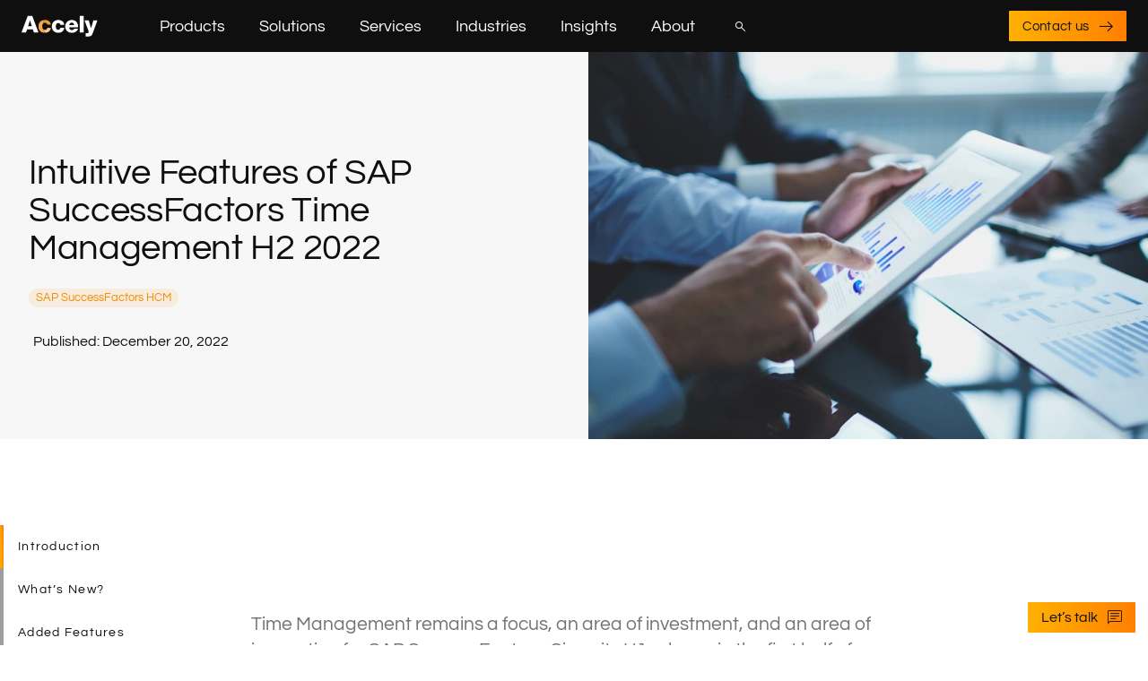

--- FILE ---
content_type: text/html; charset=UTF-8
request_url: https://www.accely.com/blog/intuitive-features-of-sap-successfactors-time-management-h2-2022/
body_size: 43397
content:
<!doctype html>
<html lang="en">

<head><meta charset="UTF-8"><script>if(navigator.userAgent.match(/MSIE|Internet Explorer/i)||navigator.userAgent.match(/Trident\/7\..*?rv:11/i)){var href=document.location.href;if(!href.match(/[?&]nowprocket/)){if(href.indexOf("?")==-1){if(href.indexOf("#")==-1){document.location.href=href+"?nowprocket=1"}else{document.location.href=href.replace("#","?nowprocket=1#")}}else{if(href.indexOf("#")==-1){document.location.href=href+"&nowprocket=1"}else{document.location.href=href.replace("#","&nowprocket=1#")}}}}</script><script>(()=>{class RocketLazyLoadScripts{constructor(){this.v="2.0.4",this.userEvents=["keydown","keyup","mousedown","mouseup","mousemove","mouseover","mouseout","touchmove","touchstart","touchend","touchcancel","wheel","click","dblclick","input"],this.attributeEvents=["onblur","onclick","oncontextmenu","ondblclick","onfocus","onmousedown","onmouseenter","onmouseleave","onmousemove","onmouseout","onmouseover","onmouseup","onmousewheel","onscroll","onsubmit"]}async t(){this.i(),this.o(),/iP(ad|hone)/.test(navigator.userAgent)&&this.h(),this.u(),this.l(this),this.m(),this.k(this),this.p(this),this._(),await Promise.all([this.R(),this.L()]),this.lastBreath=Date.now(),this.S(this),this.P(),this.D(),this.O(),this.M(),await this.C(this.delayedScripts.normal),await this.C(this.delayedScripts.defer),await this.C(this.delayedScripts.async),await this.T(),await this.F(),await this.j(),await this.A(),window.dispatchEvent(new Event("rocket-allScriptsLoaded")),this.everythingLoaded=!0,this.lastTouchEnd&&await new Promise(t=>setTimeout(t,500-Date.now()+this.lastTouchEnd)),this.I(),this.H(),this.U(),this.W()}i(){this.CSPIssue=sessionStorage.getItem("rocketCSPIssue"),document.addEventListener("securitypolicyviolation",t=>{this.CSPIssue||"script-src-elem"!==t.violatedDirective||"data"!==t.blockedURI||(this.CSPIssue=!0,sessionStorage.setItem("rocketCSPIssue",!0))},{isRocket:!0})}o(){window.addEventListener("pageshow",t=>{this.persisted=t.persisted,this.realWindowLoadedFired=!0},{isRocket:!0}),window.addEventListener("pagehide",()=>{this.onFirstUserAction=null},{isRocket:!0})}h(){let t;function e(e){t=e}window.addEventListener("touchstart",e,{isRocket:!0}),window.addEventListener("touchend",function i(o){o.changedTouches[0]&&t.changedTouches[0]&&Math.abs(o.changedTouches[0].pageX-t.changedTouches[0].pageX)<10&&Math.abs(o.changedTouches[0].pageY-t.changedTouches[0].pageY)<10&&o.timeStamp-t.timeStamp<200&&(window.removeEventListener("touchstart",e,{isRocket:!0}),window.removeEventListener("touchend",i,{isRocket:!0}),"INPUT"===o.target.tagName&&"text"===o.target.type||(o.target.dispatchEvent(new TouchEvent("touchend",{target:o.target,bubbles:!0})),o.target.dispatchEvent(new MouseEvent("mouseover",{target:o.target,bubbles:!0})),o.target.dispatchEvent(new PointerEvent("click",{target:o.target,bubbles:!0,cancelable:!0,detail:1,clientX:o.changedTouches[0].clientX,clientY:o.changedTouches[0].clientY})),event.preventDefault()))},{isRocket:!0})}q(t){this.userActionTriggered||("mousemove"!==t.type||this.firstMousemoveIgnored?"keyup"===t.type||"mouseover"===t.type||"mouseout"===t.type||(this.userActionTriggered=!0,this.onFirstUserAction&&this.onFirstUserAction()):this.firstMousemoveIgnored=!0),"click"===t.type&&t.preventDefault(),t.stopPropagation(),t.stopImmediatePropagation(),"touchstart"===this.lastEvent&&"touchend"===t.type&&(this.lastTouchEnd=Date.now()),"click"===t.type&&(this.lastTouchEnd=0),this.lastEvent=t.type,t.composedPath&&t.composedPath()[0].getRootNode()instanceof ShadowRoot&&(t.rocketTarget=t.composedPath()[0]),this.savedUserEvents.push(t)}u(){this.savedUserEvents=[],this.userEventHandler=this.q.bind(this),this.userEvents.forEach(t=>window.addEventListener(t,this.userEventHandler,{passive:!1,isRocket:!0})),document.addEventListener("visibilitychange",this.userEventHandler,{isRocket:!0})}U(){this.userEvents.forEach(t=>window.removeEventListener(t,this.userEventHandler,{passive:!1,isRocket:!0})),document.removeEventListener("visibilitychange",this.userEventHandler,{isRocket:!0}),this.savedUserEvents.forEach(t=>{(t.rocketTarget||t.target).dispatchEvent(new window[t.constructor.name](t.type,t))})}m(){const t="return false",e=Array.from(this.attributeEvents,t=>"data-rocket-"+t),i="["+this.attributeEvents.join("],[")+"]",o="[data-rocket-"+this.attributeEvents.join("],[data-rocket-")+"]",s=(e,i,o)=>{o&&o!==t&&(e.setAttribute("data-rocket-"+i,o),e["rocket"+i]=new Function("event",o),e.setAttribute(i,t))};new MutationObserver(t=>{for(const n of t)"attributes"===n.type&&(n.attributeName.startsWith("data-rocket-")||this.everythingLoaded?n.attributeName.startsWith("data-rocket-")&&this.everythingLoaded&&this.N(n.target,n.attributeName.substring(12)):s(n.target,n.attributeName,n.target.getAttribute(n.attributeName))),"childList"===n.type&&n.addedNodes.forEach(t=>{if(t.nodeType===Node.ELEMENT_NODE)if(this.everythingLoaded)for(const i of[t,...t.querySelectorAll(o)])for(const t of i.getAttributeNames())e.includes(t)&&this.N(i,t.substring(12));else for(const e of[t,...t.querySelectorAll(i)])for(const t of e.getAttributeNames())this.attributeEvents.includes(t)&&s(e,t,e.getAttribute(t))})}).observe(document,{subtree:!0,childList:!0,attributeFilter:[...this.attributeEvents,...e]})}I(){this.attributeEvents.forEach(t=>{document.querySelectorAll("[data-rocket-"+t+"]").forEach(e=>{this.N(e,t)})})}N(t,e){const i=t.getAttribute("data-rocket-"+e);i&&(t.setAttribute(e,i),t.removeAttribute("data-rocket-"+e))}k(t){Object.defineProperty(HTMLElement.prototype,"onclick",{get(){return this.rocketonclick||null},set(e){this.rocketonclick=e,this.setAttribute(t.everythingLoaded?"onclick":"data-rocket-onclick","this.rocketonclick(event)")}})}S(t){function e(e,i){let o=e[i];e[i]=null,Object.defineProperty(e,i,{get:()=>o,set(s){t.everythingLoaded?o=s:e["rocket"+i]=o=s}})}e(document,"onreadystatechange"),e(window,"onload"),e(window,"onpageshow");try{Object.defineProperty(document,"readyState",{get:()=>t.rocketReadyState,set(e){t.rocketReadyState=e},configurable:!0}),document.readyState="loading"}catch(t){console.log("WPRocket DJE readyState conflict, bypassing")}}l(t){this.originalAddEventListener=EventTarget.prototype.addEventListener,this.originalRemoveEventListener=EventTarget.prototype.removeEventListener,this.savedEventListeners=[],EventTarget.prototype.addEventListener=function(e,i,o){o&&o.isRocket||!t.B(e,this)&&!t.userEvents.includes(e)||t.B(e,this)&&!t.userActionTriggered||e.startsWith("rocket-")||t.everythingLoaded?t.originalAddEventListener.call(this,e,i,o):(t.savedEventListeners.push({target:this,remove:!1,type:e,func:i,options:o}),"mouseenter"!==e&&"mouseleave"!==e||t.originalAddEventListener.call(this,e,t.savedUserEvents.push,o))},EventTarget.prototype.removeEventListener=function(e,i,o){o&&o.isRocket||!t.B(e,this)&&!t.userEvents.includes(e)||t.B(e,this)&&!t.userActionTriggered||e.startsWith("rocket-")||t.everythingLoaded?t.originalRemoveEventListener.call(this,e,i,o):t.savedEventListeners.push({target:this,remove:!0,type:e,func:i,options:o})}}J(t,e){this.savedEventListeners=this.savedEventListeners.filter(i=>{let o=i.type,s=i.target||window;return e!==o||t!==s||(this.B(o,s)&&(i.type="rocket-"+o),this.$(i),!1)})}H(){EventTarget.prototype.addEventListener=this.originalAddEventListener,EventTarget.prototype.removeEventListener=this.originalRemoveEventListener,this.savedEventListeners.forEach(t=>this.$(t))}$(t){t.remove?this.originalRemoveEventListener.call(t.target,t.type,t.func,t.options):this.originalAddEventListener.call(t.target,t.type,t.func,t.options)}p(t){let e;function i(e){return t.everythingLoaded?e:e.split(" ").map(t=>"load"===t||t.startsWith("load.")?"rocket-jquery-load":t).join(" ")}function o(o){function s(e){const s=o.fn[e];o.fn[e]=o.fn.init.prototype[e]=function(){return this[0]===window&&t.userActionTriggered&&("string"==typeof arguments[0]||arguments[0]instanceof String?arguments[0]=i(arguments[0]):"object"==typeof arguments[0]&&Object.keys(arguments[0]).forEach(t=>{const e=arguments[0][t];delete arguments[0][t],arguments[0][i(t)]=e})),s.apply(this,arguments),this}}if(o&&o.fn&&!t.allJQueries.includes(o)){const e={DOMContentLoaded:[],"rocket-DOMContentLoaded":[]};for(const t in e)document.addEventListener(t,()=>{e[t].forEach(t=>t())},{isRocket:!0});o.fn.ready=o.fn.init.prototype.ready=function(i){function s(){parseInt(o.fn.jquery)>2?setTimeout(()=>i.bind(document)(o)):i.bind(document)(o)}return"function"==typeof i&&(t.realDomReadyFired?!t.userActionTriggered||t.fauxDomReadyFired?s():e["rocket-DOMContentLoaded"].push(s):e.DOMContentLoaded.push(s)),o([])},s("on"),s("one"),s("off"),t.allJQueries.push(o)}e=o}t.allJQueries=[],o(window.jQuery),Object.defineProperty(window,"jQuery",{get:()=>e,set(t){o(t)}})}P(){const t=new Map;document.write=document.writeln=function(e){const i=document.currentScript,o=document.createRange(),s=i.parentElement;let n=t.get(i);void 0===n&&(n=i.nextSibling,t.set(i,n));const c=document.createDocumentFragment();o.setStart(c,0),c.appendChild(o.createContextualFragment(e)),s.insertBefore(c,n)}}async R(){return new Promise(t=>{this.userActionTriggered?t():this.onFirstUserAction=t})}async L(){return new Promise(t=>{document.addEventListener("DOMContentLoaded",()=>{this.realDomReadyFired=!0,t()},{isRocket:!0})})}async j(){return this.realWindowLoadedFired?Promise.resolve():new Promise(t=>{window.addEventListener("load",t,{isRocket:!0})})}M(){this.pendingScripts=[];this.scriptsMutationObserver=new MutationObserver(t=>{for(const e of t)e.addedNodes.forEach(t=>{"SCRIPT"!==t.tagName||t.noModule||t.isWPRocket||this.pendingScripts.push({script:t,promise:new Promise(e=>{const i=()=>{const i=this.pendingScripts.findIndex(e=>e.script===t);i>=0&&this.pendingScripts.splice(i,1),e()};t.addEventListener("load",i,{isRocket:!0}),t.addEventListener("error",i,{isRocket:!0}),setTimeout(i,1e3)})})})}),this.scriptsMutationObserver.observe(document,{childList:!0,subtree:!0})}async F(){await this.X(),this.pendingScripts.length?(await this.pendingScripts[0].promise,await this.F()):this.scriptsMutationObserver.disconnect()}D(){this.delayedScripts={normal:[],async:[],defer:[]},document.querySelectorAll("script[type$=rocketlazyloadscript]").forEach(t=>{t.hasAttribute("data-rocket-src")?t.hasAttribute("async")&&!1!==t.async?this.delayedScripts.async.push(t):t.hasAttribute("defer")&&!1!==t.defer||"module"===t.getAttribute("data-rocket-type")?this.delayedScripts.defer.push(t):this.delayedScripts.normal.push(t):this.delayedScripts.normal.push(t)})}async _(){await this.L();let t=[];document.querySelectorAll("script[type$=rocketlazyloadscript][data-rocket-src]").forEach(e=>{let i=e.getAttribute("data-rocket-src");if(i&&!i.startsWith("data:")){i.startsWith("//")&&(i=location.protocol+i);try{const o=new URL(i).origin;o!==location.origin&&t.push({src:o,crossOrigin:e.crossOrigin||"module"===e.getAttribute("data-rocket-type")})}catch(t){}}}),t=[...new Map(t.map(t=>[JSON.stringify(t),t])).values()],this.Y(t,"preconnect")}async G(t){if(await this.K(),!0!==t.noModule||!("noModule"in HTMLScriptElement.prototype))return new Promise(e=>{let i;function o(){(i||t).setAttribute("data-rocket-status","executed"),e()}try{if(navigator.userAgent.includes("Firefox/")||""===navigator.vendor||this.CSPIssue)i=document.createElement("script"),[...t.attributes].forEach(t=>{let e=t.nodeName;"type"!==e&&("data-rocket-type"===e&&(e="type"),"data-rocket-src"===e&&(e="src"),i.setAttribute(e,t.nodeValue))}),t.text&&(i.text=t.text),t.nonce&&(i.nonce=t.nonce),i.hasAttribute("src")?(i.addEventListener("load",o,{isRocket:!0}),i.addEventListener("error",()=>{i.setAttribute("data-rocket-status","failed-network"),e()},{isRocket:!0}),setTimeout(()=>{i.isConnected||e()},1)):(i.text=t.text,o()),i.isWPRocket=!0,t.parentNode.replaceChild(i,t);else{const i=t.getAttribute("data-rocket-type"),s=t.getAttribute("data-rocket-src");i?(t.type=i,t.removeAttribute("data-rocket-type")):t.removeAttribute("type"),t.addEventListener("load",o,{isRocket:!0}),t.addEventListener("error",i=>{this.CSPIssue&&i.target.src.startsWith("data:")?(console.log("WPRocket: CSP fallback activated"),t.removeAttribute("src"),this.G(t).then(e)):(t.setAttribute("data-rocket-status","failed-network"),e())},{isRocket:!0}),s?(t.fetchPriority="high",t.removeAttribute("data-rocket-src"),t.src=s):t.src="data:text/javascript;base64,"+window.btoa(unescape(encodeURIComponent(t.text)))}}catch(i){t.setAttribute("data-rocket-status","failed-transform"),e()}});t.setAttribute("data-rocket-status","skipped")}async C(t){const e=t.shift();return e?(e.isConnected&&await this.G(e),this.C(t)):Promise.resolve()}O(){this.Y([...this.delayedScripts.normal,...this.delayedScripts.defer,...this.delayedScripts.async],"preload")}Y(t,e){this.trash=this.trash||[];let i=!0;var o=document.createDocumentFragment();t.forEach(t=>{const s=t.getAttribute&&t.getAttribute("data-rocket-src")||t.src;if(s&&!s.startsWith("data:")){const n=document.createElement("link");n.href=s,n.rel=e,"preconnect"!==e&&(n.as="script",n.fetchPriority=i?"high":"low"),t.getAttribute&&"module"===t.getAttribute("data-rocket-type")&&(n.crossOrigin=!0),t.crossOrigin&&(n.crossOrigin=t.crossOrigin),t.integrity&&(n.integrity=t.integrity),t.nonce&&(n.nonce=t.nonce),o.appendChild(n),this.trash.push(n),i=!1}}),document.head.appendChild(o)}W(){this.trash.forEach(t=>t.remove())}async T(){try{document.readyState="interactive"}catch(t){}this.fauxDomReadyFired=!0;try{await this.K(),this.J(document,"readystatechange"),document.dispatchEvent(new Event("rocket-readystatechange")),await this.K(),document.rocketonreadystatechange&&document.rocketonreadystatechange(),await this.K(),this.J(document,"DOMContentLoaded"),document.dispatchEvent(new Event("rocket-DOMContentLoaded")),await this.K(),this.J(window,"DOMContentLoaded"),window.dispatchEvent(new Event("rocket-DOMContentLoaded"))}catch(t){console.error(t)}}async A(){try{document.readyState="complete"}catch(t){}try{await this.K(),this.J(document,"readystatechange"),document.dispatchEvent(new Event("rocket-readystatechange")),await this.K(),document.rocketonreadystatechange&&document.rocketonreadystatechange(),await this.K(),this.J(window,"load"),window.dispatchEvent(new Event("rocket-load")),await this.K(),window.rocketonload&&window.rocketonload(),await this.K(),this.allJQueries.forEach(t=>t(window).trigger("rocket-jquery-load")),await this.K(),this.J(window,"pageshow");const t=new Event("rocket-pageshow");t.persisted=this.persisted,window.dispatchEvent(t),await this.K(),window.rocketonpageshow&&window.rocketonpageshow({persisted:this.persisted})}catch(t){console.error(t)}}async K(){Date.now()-this.lastBreath>45&&(await this.X(),this.lastBreath=Date.now())}async X(){return document.hidden?new Promise(t=>setTimeout(t)):new Promise(t=>requestAnimationFrame(t))}B(t,e){return e===document&&"readystatechange"===t||(e===document&&"DOMContentLoaded"===t||(e===window&&"DOMContentLoaded"===t||(e===window&&"load"===t||e===window&&"pageshow"===t)))}static run(){(new RocketLazyLoadScripts).t()}}RocketLazyLoadScripts.run()})();</script>
    
    <meta name="viewport" content="width=device-width, initial-scale=1">
    <link rel="profile" href="https://gmpg.org/xfn/11">
    <link rel="preload" as="fetch" href="https://www.accely.com/wp-content/uploads/2024/05/Accely-Homepage-Hero-Video-Requirement.mp4" type="video/mp4">


    <meta name='robots' content='index, follow, max-image-preview:large, max-snippet:-1, max-video-preview:-1' />

	<!-- This site is optimized with the Yoast SEO plugin v24.3 - https://yoast.com/wordpress/plugins/seo/ -->
	<title>Intuitive Features of SAP SuccessFactors Time Management H2 2022</title>
	<meta name="description" content="Time Management remains a focus, an area of investment, and an area of innovation for SAP SuccessFactors. Check out the blog post to know more!" />
	<meta property="og:locale" content="en_US" />
	<meta property="og:type" content="article" />
	<meta property="og:title" content="Intuitive Features of SAP SuccessFactors Time Management H2 2022" />
	<meta property="og:description" content="Time Management remains a focus, an area of investment, and an area of innovation for SAP SuccessFactors. Check out the blog post to know more!" />
	<meta property="og:url" content="https://www.accely.com/blog/intuitive-features-of-sap-successfactors-time-management-h2-2022/" />
	<meta property="og:site_name" content="Accely" />
	<meta property="article:published_time" content="2022-12-20T09:24:00+00:00" />
	<meta property="article:modified_time" content="2025-03-11T10:46:24+00:00" />
	<meta property="og:image" content="https://www.accely.com/wp-content/uploads/2022/12/Intuitive-Features-of-SAP-SuccessFactors-Time-Management-H2-2022.webp" />
	<meta property="og:image:width" content="720" />
	<meta property="og:image:height" content="432" />
	<meta property="og:image:type" content="image/webp" />
	<meta name="author" content="Rick Croft" />
	<meta name="twitter:card" content="summary_large_image" />
	<meta name="twitter:label1" content="Written by" />
	<meta name="twitter:data1" content="Rick Croft" />
	<meta name="twitter:label2" content="Est. reading time" />
	<meta name="twitter:data2" content="1 minute" />
	<!-- / Yoast SEO plugin. -->



<link rel="alternate" type="application/rss+xml" title="Accely &raquo; Feed" href="https://www.accely.com/feed/" />
<link rel="alternate" type="application/rss+xml" title="Accely &raquo; Comments Feed" href="https://www.accely.com/comments/feed/" />
<link rel="alternate" type="application/rss+xml" title="Accely &raquo; Intuitive Features of SAP SuccessFactors Time Management H2 2022 Comments Feed" href="https://www.accely.com/blog/intuitive-features-of-sap-successfactors-time-management-h2-2022/feed/" />
<style id='wp-emoji-styles-inline-css'>

	img.wp-smiley, img.emoji {
		display: inline !important;
		border: none !important;
		box-shadow: none !important;
		height: 1em !important;
		width: 1em !important;
		margin: 0 0.07em !important;
		vertical-align: -0.1em !important;
		background: none !important;
		padding: 0 !important;
	}
</style>
<style id='classic-theme-styles-inline-css'>
/*! This file is auto-generated */
.wp-block-button__link{color:#fff;background-color:#32373c;border-radius:9999px;box-shadow:none;text-decoration:none;padding:calc(.667em + 2px) calc(1.333em + 2px);font-size:1.125em}.wp-block-file__button{background:#32373c;color:#fff;text-decoration:none}
</style>
<style id='global-styles-inline-css'>
body{--wp--preset--color--black: #000000;--wp--preset--color--cyan-bluish-gray: #abb8c3;--wp--preset--color--white: #ffffff;--wp--preset--color--pale-pink: #f78da7;--wp--preset--color--vivid-red: #cf2e2e;--wp--preset--color--luminous-vivid-orange: #ff6900;--wp--preset--color--luminous-vivid-amber: #fcb900;--wp--preset--color--light-green-cyan: #7bdcb5;--wp--preset--color--vivid-green-cyan: #00d084;--wp--preset--color--pale-cyan-blue: #8ed1fc;--wp--preset--color--vivid-cyan-blue: #0693e3;--wp--preset--color--vivid-purple: #9b51e0;--wp--preset--gradient--vivid-cyan-blue-to-vivid-purple: linear-gradient(135deg,rgba(6,147,227,1) 0%,rgb(155,81,224) 100%);--wp--preset--gradient--light-green-cyan-to-vivid-green-cyan: linear-gradient(135deg,rgb(122,220,180) 0%,rgb(0,208,130) 100%);--wp--preset--gradient--luminous-vivid-amber-to-luminous-vivid-orange: linear-gradient(135deg,rgba(252,185,0,1) 0%,rgba(255,105,0,1) 100%);--wp--preset--gradient--luminous-vivid-orange-to-vivid-red: linear-gradient(135deg,rgba(255,105,0,1) 0%,rgb(207,46,46) 100%);--wp--preset--gradient--very-light-gray-to-cyan-bluish-gray: linear-gradient(135deg,rgb(238,238,238) 0%,rgb(169,184,195) 100%);--wp--preset--gradient--cool-to-warm-spectrum: linear-gradient(135deg,rgb(74,234,220) 0%,rgb(151,120,209) 20%,rgb(207,42,186) 40%,rgb(238,44,130) 60%,rgb(251,105,98) 80%,rgb(254,248,76) 100%);--wp--preset--gradient--blush-light-purple: linear-gradient(135deg,rgb(255,206,236) 0%,rgb(152,150,240) 100%);--wp--preset--gradient--blush-bordeaux: linear-gradient(135deg,rgb(254,205,165) 0%,rgb(254,45,45) 50%,rgb(107,0,62) 100%);--wp--preset--gradient--luminous-dusk: linear-gradient(135deg,rgb(255,203,112) 0%,rgb(199,81,192) 50%,rgb(65,88,208) 100%);--wp--preset--gradient--pale-ocean: linear-gradient(135deg,rgb(255,245,203) 0%,rgb(182,227,212) 50%,rgb(51,167,181) 100%);--wp--preset--gradient--electric-grass: linear-gradient(135deg,rgb(202,248,128) 0%,rgb(113,206,126) 100%);--wp--preset--gradient--midnight: linear-gradient(135deg,rgb(2,3,129) 0%,rgb(40,116,252) 100%);--wp--preset--font-size--small: 13px;--wp--preset--font-size--medium: 20px;--wp--preset--font-size--large: 36px;--wp--preset--font-size--x-large: 42px;--wp--preset--spacing--20: 0.44rem;--wp--preset--spacing--30: 0.67rem;--wp--preset--spacing--40: 1rem;--wp--preset--spacing--50: 1.5rem;--wp--preset--spacing--60: 2.25rem;--wp--preset--spacing--70: 3.38rem;--wp--preset--spacing--80: 5.06rem;--wp--preset--shadow--natural: 6px 6px 9px rgba(0, 0, 0, 0.2);--wp--preset--shadow--deep: 12px 12px 50px rgba(0, 0, 0, 0.4);--wp--preset--shadow--sharp: 6px 6px 0px rgba(0, 0, 0, 0.2);--wp--preset--shadow--outlined: 6px 6px 0px -3px rgba(255, 255, 255, 1), 6px 6px rgba(0, 0, 0, 1);--wp--preset--shadow--crisp: 6px 6px 0px rgba(0, 0, 0, 1);}:where(.is-layout-flex){gap: 0.5em;}:where(.is-layout-grid){gap: 0.5em;}body .is-layout-flow > .alignleft{float: left;margin-inline-start: 0;margin-inline-end: 2em;}body .is-layout-flow > .alignright{float: right;margin-inline-start: 2em;margin-inline-end: 0;}body .is-layout-flow > .aligncenter{margin-left: auto !important;margin-right: auto !important;}body .is-layout-constrained > .alignleft{float: left;margin-inline-start: 0;margin-inline-end: 2em;}body .is-layout-constrained > .alignright{float: right;margin-inline-start: 2em;margin-inline-end: 0;}body .is-layout-constrained > .aligncenter{margin-left: auto !important;margin-right: auto !important;}body .is-layout-constrained > :where(:not(.alignleft):not(.alignright):not(.alignfull)){max-width: var(--wp--style--global--content-size);margin-left: auto !important;margin-right: auto !important;}body .is-layout-constrained > .alignwide{max-width: var(--wp--style--global--wide-size);}body .is-layout-flex{display: flex;}body .is-layout-flex{flex-wrap: wrap;align-items: center;}body .is-layout-flex > *{margin: 0;}body .is-layout-grid{display: grid;}body .is-layout-grid > *{margin: 0;}:where(.wp-block-columns.is-layout-flex){gap: 2em;}:where(.wp-block-columns.is-layout-grid){gap: 2em;}:where(.wp-block-post-template.is-layout-flex){gap: 1.25em;}:where(.wp-block-post-template.is-layout-grid){gap: 1.25em;}.has-black-color{color: var(--wp--preset--color--black) !important;}.has-cyan-bluish-gray-color{color: var(--wp--preset--color--cyan-bluish-gray) !important;}.has-white-color{color: var(--wp--preset--color--white) !important;}.has-pale-pink-color{color: var(--wp--preset--color--pale-pink) !important;}.has-vivid-red-color{color: var(--wp--preset--color--vivid-red) !important;}.has-luminous-vivid-orange-color{color: var(--wp--preset--color--luminous-vivid-orange) !important;}.has-luminous-vivid-amber-color{color: var(--wp--preset--color--luminous-vivid-amber) !important;}.has-light-green-cyan-color{color: var(--wp--preset--color--light-green-cyan) !important;}.has-vivid-green-cyan-color{color: var(--wp--preset--color--vivid-green-cyan) !important;}.has-pale-cyan-blue-color{color: var(--wp--preset--color--pale-cyan-blue) !important;}.has-vivid-cyan-blue-color{color: var(--wp--preset--color--vivid-cyan-blue) !important;}.has-vivid-purple-color{color: var(--wp--preset--color--vivid-purple) !important;}.has-black-background-color{background-color: var(--wp--preset--color--black) !important;}.has-cyan-bluish-gray-background-color{background-color: var(--wp--preset--color--cyan-bluish-gray) !important;}.has-white-background-color{background-color: var(--wp--preset--color--white) !important;}.has-pale-pink-background-color{background-color: var(--wp--preset--color--pale-pink) !important;}.has-vivid-red-background-color{background-color: var(--wp--preset--color--vivid-red) !important;}.has-luminous-vivid-orange-background-color{background-color: var(--wp--preset--color--luminous-vivid-orange) !important;}.has-luminous-vivid-amber-background-color{background-color: var(--wp--preset--color--luminous-vivid-amber) !important;}.has-light-green-cyan-background-color{background-color: var(--wp--preset--color--light-green-cyan) !important;}.has-vivid-green-cyan-background-color{background-color: var(--wp--preset--color--vivid-green-cyan) !important;}.has-pale-cyan-blue-background-color{background-color: var(--wp--preset--color--pale-cyan-blue) !important;}.has-vivid-cyan-blue-background-color{background-color: var(--wp--preset--color--vivid-cyan-blue) !important;}.has-vivid-purple-background-color{background-color: var(--wp--preset--color--vivid-purple) !important;}.has-black-border-color{border-color: var(--wp--preset--color--black) !important;}.has-cyan-bluish-gray-border-color{border-color: var(--wp--preset--color--cyan-bluish-gray) !important;}.has-white-border-color{border-color: var(--wp--preset--color--white) !important;}.has-pale-pink-border-color{border-color: var(--wp--preset--color--pale-pink) !important;}.has-vivid-red-border-color{border-color: var(--wp--preset--color--vivid-red) !important;}.has-luminous-vivid-orange-border-color{border-color: var(--wp--preset--color--luminous-vivid-orange) !important;}.has-luminous-vivid-amber-border-color{border-color: var(--wp--preset--color--luminous-vivid-amber) !important;}.has-light-green-cyan-border-color{border-color: var(--wp--preset--color--light-green-cyan) !important;}.has-vivid-green-cyan-border-color{border-color: var(--wp--preset--color--vivid-green-cyan) !important;}.has-pale-cyan-blue-border-color{border-color: var(--wp--preset--color--pale-cyan-blue) !important;}.has-vivid-cyan-blue-border-color{border-color: var(--wp--preset--color--vivid-cyan-blue) !important;}.has-vivid-purple-border-color{border-color: var(--wp--preset--color--vivid-purple) !important;}.has-vivid-cyan-blue-to-vivid-purple-gradient-background{background: var(--wp--preset--gradient--vivid-cyan-blue-to-vivid-purple) !important;}.has-light-green-cyan-to-vivid-green-cyan-gradient-background{background: var(--wp--preset--gradient--light-green-cyan-to-vivid-green-cyan) !important;}.has-luminous-vivid-amber-to-luminous-vivid-orange-gradient-background{background: var(--wp--preset--gradient--luminous-vivid-amber-to-luminous-vivid-orange) !important;}.has-luminous-vivid-orange-to-vivid-red-gradient-background{background: var(--wp--preset--gradient--luminous-vivid-orange-to-vivid-red) !important;}.has-very-light-gray-to-cyan-bluish-gray-gradient-background{background: var(--wp--preset--gradient--very-light-gray-to-cyan-bluish-gray) !important;}.has-cool-to-warm-spectrum-gradient-background{background: var(--wp--preset--gradient--cool-to-warm-spectrum) !important;}.has-blush-light-purple-gradient-background{background: var(--wp--preset--gradient--blush-light-purple) !important;}.has-blush-bordeaux-gradient-background{background: var(--wp--preset--gradient--blush-bordeaux) !important;}.has-luminous-dusk-gradient-background{background: var(--wp--preset--gradient--luminous-dusk) !important;}.has-pale-ocean-gradient-background{background: var(--wp--preset--gradient--pale-ocean) !important;}.has-electric-grass-gradient-background{background: var(--wp--preset--gradient--electric-grass) !important;}.has-midnight-gradient-background{background: var(--wp--preset--gradient--midnight) !important;}.has-small-font-size{font-size: var(--wp--preset--font-size--small) !important;}.has-medium-font-size{font-size: var(--wp--preset--font-size--medium) !important;}.has-large-font-size{font-size: var(--wp--preset--font-size--large) !important;}.has-x-large-font-size{font-size: var(--wp--preset--font-size--x-large) !important;}
.wp-block-navigation a:where(:not(.wp-element-button)){color: inherit;}
:where(.wp-block-post-template.is-layout-flex){gap: 1.25em;}:where(.wp-block-post-template.is-layout-grid){gap: 1.25em;}
:where(.wp-block-columns.is-layout-flex){gap: 2em;}:where(.wp-block-columns.is-layout-grid){gap: 2em;}
.wp-block-pullquote{font-size: 1.5em;line-height: 1.6;}
</style>
<link rel='stylesheet' id='nbcpf-intlTelInput-style-css' href='https://www.accely.com/wp-content/plugins/country-phone-field-contact-form-7/assets/css/intlTelInput.min.css?ver=6.5.2' media='all' />
<link rel='stylesheet' id='nbcpf-countryFlag-style-css' href='https://www.accely.com/wp-content/plugins/country-phone-field-contact-form-7/assets/css/countrySelect.min.css?ver=6.5.2' media='all' />
<link data-minify="1" rel='stylesheet' id='contact-form-7-css' href='https://www.accely.com/wp-content/cache/min/1/wp-content/plugins/contact-form-7/includes/css/styles.css?ver=1769145004' media='all' />
<link data-minify="1" rel='stylesheet' id='wpcf7-redirect-script-frontend-css' href='https://www.accely.com/wp-content/cache/min/1/wp-content/plugins/wpcf7-redirect/build/assets/frontend-script.css?ver=1769145004' media='all' />
<link rel='stylesheet' id='wpml-legacy-dropdown-click-0-css' href='https://www.accely.com/wp-content/plugins/sitepress-multilingual-cms/templates/language-switchers/legacy-dropdown-click/style.min.css?ver=1' media='all' />
<link data-minify="1" rel='stylesheet' id='insights-css-css' href='https://www.accely.com/wp-content/cache/min/1/wp-content/themes/accely/assets/sass/pages/insights.css?ver=1769145006' media='all' />
<link data-minify="1" rel='stylesheet' id='cms-css-css' href='https://www.accely.com/wp-content/cache/min/1/wp-content/themes/accely/assets/sass/pages/cms.css?ver=1769145004' media='all' />
<script id="wpml-cookie-js-extra">
var wpml_cookies = {"wp-wpml_current_language":{"value":"en","expires":1,"path":"\/"}};
var wpml_cookies = {"wp-wpml_current_language":{"value":"en","expires":1,"path":"\/"}};
</script>
<script type="rocketlazyloadscript" data-minify="1" data-rocket-src="https://www.accely.com/wp-content/cache/min/1/wp-content/plugins/sitepress-multilingual-cms/res/js/cookies/language-cookie.js?ver=1769145005" id="wpml-cookie-js" defer data-wp-strategy="defer"></script>
<script id="cookie-law-info-js-extra">
var _ckyConfig = {"_ipData":[],"_assetsURL":"https:\/\/www.accely.com\/wp-content\/plugins\/cookie-law-info\/lite\/frontend\/images\/","_publicURL":"https:\/\/www.accely.com","_expiry":"365","_categories":[{"name":"Necessary","slug":"necessary","isNecessary":true,"ccpaDoNotSell":true,"cookies":[],"active":true,"defaultConsent":{"gdpr":true,"ccpa":true}},{"name":"Functionality","slug":"functional","isNecessary":false,"ccpaDoNotSell":true,"cookies":[],"active":true,"defaultConsent":{"gdpr":false,"ccpa":false}},{"name":"Analytics","slug":"analytics","isNecessary":false,"ccpaDoNotSell":true,"cookies":[],"active":true,"defaultConsent":{"gdpr":false,"ccpa":false}},{"name":"Performance","slug":"performance","isNecessary":false,"ccpaDoNotSell":true,"cookies":[],"active":true,"defaultConsent":{"gdpr":false,"ccpa":false}},{"name":"Advertisement","slug":"advertisement","isNecessary":false,"ccpaDoNotSell":true,"cookies":[],"active":true,"defaultConsent":{"gdpr":false,"ccpa":false}}],"_activeLaw":"gdpr","_rootDomain":"","_block":"1","_showBanner":"1","_bannerConfig":{"settings":{"type":"classic","preferenceCenterType":"pushdown","position":"bottom","applicableLaw":"gdpr"},"behaviours":{"reloadBannerOnAccept":false,"loadAnalyticsByDefault":false,"animations":{"onLoad":"animate","onHide":"sticky"}},"config":{"revisitConsent":{"status":true,"tag":"revisit-consent","position":"bottom-left","meta":{"url":"#"},"styles":{"background-color":"#0056a7"},"elements":{"title":{"type":"text","tag":"revisit-consent-title","status":true,"styles":{"color":"#0056a7"}}}},"preferenceCenter":{"toggle":{"status":true,"tag":"detail-category-toggle","type":"toggle","states":{"active":{"styles":{"background-color":"#1863DC"}},"inactive":{"styles":{"background-color":"#D0D5D2"}}}}},"categoryPreview":{"status":false,"toggle":{"status":true,"tag":"detail-category-preview-toggle","type":"toggle","states":{"active":{"styles":{"background-color":"#1863DC"}},"inactive":{"styles":{"background-color":"#D0D5D2"}}}}},"videoPlaceholder":{"status":true,"styles":{"background-color":"#000000","border-color":"#000000","color":"#ffffff"}},"readMore":{"status":true,"tag":"readmore-button","type":"link","meta":{"noFollow":true,"newTab":true},"styles":{"color":"#1863dc","background-color":"transparent","border-color":"transparent"}},"showMore":{"status":true,"tag":"show-desc-button","type":"button","styles":{"color":"#1863DC"}},"showLess":{"status":true,"tag":"hide-desc-button","type":"button","styles":{"color":"#1863DC"}},"alwaysActive":{"status":true,"tag":"always-active","styles":{"color":"#008000"}},"manualLinks":{"status":true,"tag":"manual-links","type":"link","styles":{"color":"#1863DC"}},"auditTable":{"status":true},"optOption":{"status":true,"toggle":{"status":true,"tag":"optout-option-toggle","type":"toggle","states":{"active":{"styles":{"background-color":"#1863dc"}},"inactive":{"styles":{"background-color":"#d0d5d2"}}}}}}},"_version":"3.3.9.1","_logConsent":"1","_tags":[{"tag":"accept-button","styles":{"color":"#0F0F0F","background-color":"#FFFFFF","border-color":"#FFFFFF"}},{"tag":"reject-button","styles":{"color":"#d0d0d0","background-color":"transparent","border-color":"#d0d0d0"}},{"tag":"settings-button","styles":{"color":"#d0d0d0","background-color":"transparent","border-color":"#d0d0d0"}},{"tag":"readmore-button","styles":{"color":"#1863dc","background-color":"transparent","border-color":"transparent"}},{"tag":"donotsell-button","styles":{"color":"#1863dc","background-color":"transparent","border-color":"transparent"}},{"tag":"show-desc-button","styles":{"color":"#1863DC"}},{"tag":"hide-desc-button","styles":{"color":"#1863DC"}},{"tag":"cky-always-active","styles":[]},{"tag":"cky-link","styles":[]},{"tag":"accept-button","styles":{"color":"#0F0F0F","background-color":"#FFFFFF","border-color":"#FFFFFF"}},{"tag":"revisit-consent","styles":{"background-color":"#0056a7"}}],"_shortCodes":[{"key":"cky_readmore","content":"<a href=\"https:\/\/www.accely.com\/privacy-policy\/\" class=\"cky-policy\" aria-label=\"Privacy Policy\" target=\"_blank\" rel=\"noopener\" data-cky-tag=\"readmore-button\">Privacy Policy<\/a>","tag":"readmore-button","status":true,"attributes":{"rel":"nofollow","target":"_blank"}},{"key":"cky_show_desc","content":"<button class=\"cky-show-desc-btn\" data-cky-tag=\"show-desc-button\" aria-label=\"Show more\">Show more<\/button>","tag":"show-desc-button","status":true,"attributes":[]},{"key":"cky_hide_desc","content":"<button class=\"cky-show-desc-btn\" data-cky-tag=\"hide-desc-button\" aria-label=\"Show less\">Show less<\/button>","tag":"hide-desc-button","status":true,"attributes":[]},{"key":"cky_optout_show_desc","content":"[cky_optout_show_desc]","tag":"optout-show-desc-button","status":true,"attributes":[]},{"key":"cky_optout_hide_desc","content":"[cky_optout_hide_desc]","tag":"optout-hide-desc-button","status":true,"attributes":[]},{"key":"cky_category_toggle_label","content":"[cky_{{status}}_category_label] [cky_preference_{{category_slug}}_title]","tag":"","status":true,"attributes":[]},{"key":"cky_enable_category_label","content":"Enable","tag":"","status":true,"attributes":[]},{"key":"cky_disable_category_label","content":"Disable","tag":"","status":true,"attributes":[]},{"key":"cky_video_placeholder","content":"<div class=\"video-placeholder-normal\" data-cky-tag=\"video-placeholder\" id=\"[UNIQUEID]\"><p class=\"video-placeholder-text-normal\" data-cky-tag=\"placeholder-title\">Please accept cookies to access this content<\/p><\/div>","tag":"","status":true,"attributes":[]},{"key":"cky_enable_optout_label","content":"Enable","tag":"","status":true,"attributes":[]},{"key":"cky_disable_optout_label","content":"Disable","tag":"","status":true,"attributes":[]},{"key":"cky_optout_toggle_label","content":"[cky_{{status}}_optout_label] [cky_optout_option_title]","tag":"","status":true,"attributes":[]},{"key":"cky_optout_option_title","content":"Do Not Sell or Share My Personal Information","tag":"","status":true,"attributes":[]},{"key":"cky_optout_close_label","content":"Close","tag":"","status":true,"attributes":[]},{"key":"cky_preference_close_label","content":"Close","tag":"","status":true,"attributes":[]}],"_rtl":"","_language":"en","_providersToBlock":[]};
var _ckyStyles = {"css":".cky-hide{display: none;}.cky-btn-revisit-wrapper{display: flex; align-items: center; justify-content: center; background: #0056a7; width: 45px; height: 45px; border-radius: 50%; position: fixed; z-index: 999999; cursor: pointer;}.cky-revisit-bottom-left{bottom: 15px; left: 15px;}.cky-revisit-bottom-right{bottom: 15px; right: 15px;}.cky-btn-revisit-wrapper .cky-btn-revisit{display: flex; align-items: center; justify-content: center; background: none; border: none; cursor: pointer; position: relative; margin: 0; padding: 0;}.cky-btn-revisit-wrapper .cky-btn-revisit img{max-width: fit-content; margin: 0; height: 30px; width: 30px;}.cky-revisit-bottom-left:hover::before{content: attr(data-tooltip); position: absolute; background: #4E4B66; color: #ffffff; left: calc(100% + 7px); font-size: 12px; line-height: 16px; width: max-content; padding: 4px 8px; border-radius: 4px;}.cky-revisit-bottom-left:hover::after{position: absolute; content: \"\"; border: 5px solid transparent; left: calc(100% + 2px); border-left-width: 0; border-right-color: #4E4B66;}.cky-revisit-bottom-right:hover::before{content: attr(data-tooltip); position: absolute; background: #4E4B66; color: #ffffff; right: calc(100% + 7px); font-size: 12px; line-height: 16px; width: max-content; padding: 4px 8px; border-radius: 4px;}.cky-revisit-bottom-right:hover::after{position: absolute; content: \"\"; border: 5px solid transparent; right: calc(100% + 2px); border-right-width: 0; border-left-color: #4E4B66;}.cky-revisit-hide{display: none;}.cky-consent-container{position: fixed; width: 100%; box-sizing: border-box; z-index: 9999999;}.cky-classic-bottom{bottom: 0; left: 0;}.cky-classic-top{top: 0; left: 0;}.cky-consent-container .cky-consent-bar{background: #ffffff; border: 1px solid; padding: 16.5px 24px; box-shadow: 0 -1px 10px 0 #acabab4d;}.cky-consent-bar .cky-banner-btn-close{position: absolute; right: 9px; top: 5px; background: none; border: none; cursor: pointer; padding: 0; margin: 0; height: auto; width: auto; min-height: 0; line-height: 0; text-shadow: none; box-shadow: none;}.cky-consent-bar .cky-banner-btn-close img{width: 9px; height: 9px; margin: 0;}.cky-custom-brand-logo-wrapper .cky-custom-brand-logo{width: 100px; height: auto; margin: 0 0 10px 0;}.cky-notice .cky-title{color: #212121; font-weight: 700; font-size: 18px; line-height: 24px; margin: 0 0 10px 0;}.cky-notice-group{display: flex; justify-content: space-between; align-items: center;}.cky-notice-des *{font-size: 14px;}.cky-notice-des{color: #212121; font-size: 14px; line-height: 24px; font-weight: 400;}.cky-notice-des img{height: 25px; width: 25px;}.cky-consent-bar .cky-notice-des p{color: inherit; margin-top: 0; overflow-wrap: break-word;}.cky-notice-des p:last-child{margin-bottom: 0;}.cky-notice-des a.cky-policy,.cky-notice-des button.cky-policy{font-size: 14px; color: #1863dc; white-space: nowrap; cursor: pointer; background: transparent; border: 1px solid; text-decoration: underline;}.cky-notice-des button.cky-policy{padding: 0;}.cky-notice-des a.cky-policy:focus-visible,.cky-consent-bar .cky-banner-btn-close:focus-visible,.cky-notice-des button.cky-policy:focus-visible,.cky-category-direct-switch input[type=\"checkbox\"]:focus-visible,.cky-preference-content-wrapper .cky-show-desc-btn:focus-visible,.cky-accordion-header .cky-accordion-btn:focus-visible,.cky-switch input[type=\"checkbox\"]:focus-visible,.cky-footer-wrapper a:focus-visible,.cky-btn:focus-visible{outline: 2px solid #1863dc; outline-offset: 2px;}.cky-btn:focus:not(:focus-visible),.cky-accordion-header .cky-accordion-btn:focus:not(:focus-visible),.cky-preference-content-wrapper .cky-show-desc-btn:focus:not(:focus-visible),.cky-btn-revisit-wrapper .cky-btn-revisit:focus:not(:focus-visible),.cky-preference-header .cky-btn-close:focus:not(:focus-visible),.cky-banner-btn-close:focus:not(:focus-visible){outline: 0;}button.cky-show-desc-btn:not(:hover):not(:active){color: #1863dc; background: transparent;}button.cky-accordion-btn:not(:hover):not(:active),button.cky-banner-btn-close:not(:hover):not(:active),button.cky-btn-close:not(:hover):not(:active),button.cky-btn-revisit:not(:hover):not(:active){background: transparent;}.cky-consent-bar button:hover,.cky-modal.cky-modal-open button:hover,.cky-consent-bar button:focus,.cky-modal.cky-modal-open button:focus{text-decoration: none;}.cky-notice-btn-wrapper{display: flex; justify-content: center; align-items: center; margin-left: 15px;}.cky-notice-btn-wrapper .cky-btn{text-shadow: none; box-shadow: none;}.cky-btn{font-size: 14px; font-family: inherit; line-height: 24px; padding: 8px 27px; font-weight: 500; margin: 0 8px 0 0; border-radius: 2px; white-space: nowrap; cursor: pointer; text-align: center; text-transform: none; min-height: 0;}.cky-btn:hover{opacity: 0.8;}.cky-btn-customize{color: #1863dc; background: transparent; border: 2px solid; border-color: #1863dc; padding: 8px 28px 8px 14px; position: relative;}.cky-btn-reject{color: #1863dc; background: transparent; border: 2px solid #1863dc;}.cky-btn-accept{background: #1863dc; color: #ffffff; border: 2px solid #1863dc;}.cky-consent-bar .cky-btn-customize::after{position: absolute; content: \"\"; display: inline-block; top: 18px; right: 12px; border-left: 5px solid transparent; border-right: 5px solid transparent; border-top: 6px solid; border-top-color: inherit;}.cky-consent-container.cky-consent-bar-expand .cky-btn-customize::after{transform: rotate(-180deg);}.cky-btn:last-child{margin-right: 0;}@media (max-width: 768px){.cky-notice-group{display: block;}.cky-notice-btn-wrapper{margin: 0;}.cky-notice-btn-wrapper{flex-wrap: wrap;}.cky-notice-btn-wrapper .cky-btn{flex: auto; max-width: 100%; margin-top: 10px; white-space: unset;}}@media (max-width: 576px){.cky-btn-accept{order: 1; width: 100%;}.cky-btn-customize{order: 2;}.cky-btn-reject{order: 3; margin-right: 0;}.cky-consent-container.cky-consent-bar-expand .cky-consent-bar{display: none;}.cky-consent-container .cky-consent-bar{padding: 16.5px 0;}.cky-custom-brand-logo-wrapper .cky-custom-brand-logo, .cky-notice .cky-title, .cky-notice-des, .cky-notice-btn-wrapper, .cky-category-direct-preview-wrapper{padding: 0 24px;}.cky-notice-des{max-height: 40vh; overflow-y: scroll;}}@media (max-width: 352px){.cky-notice .cky-title{font-size: 16px;}.cky-notice-des *{font-size: 12px;}.cky-notice-des, .cky-btn, .cky-notice-des a.cky-policy{font-size: 12px;}}.cky-preference-wrapper{display: none;}.cky-consent-container.cky-classic-bottom.cky-consent-bar-expand{animation: cky-classic-expand 1s;}.cky-consent-container.cky-classic-bottom.cky-consent-bar-expand .cky-preference-wrapper{display: block;}@keyframes cky-classic-expand{0%{transform: translateY(50%);}100%{transform: translateY(0%);}}.cky-consent-container.cky-classic-top .cky-preference-wrapper{animation: cky-classic-top-expand 1s;}.cky-consent-container.cky-classic-top.cky-consent-bar-expand .cky-preference-wrapper{display: block;}@keyframes cky-classic-top-expand{0%{opacity: 0; transform: translateY(-50%);}50%{opacity: 0;}100%{opacity: 1; transform: translateY(0%);}}.cky-preference{padding: 0 24px; color: #212121; overflow-y: scroll; max-height: 48vh;}.cky-preference-center,.cky-preference,.cky-preference-header,.cky-footer-wrapper{background-color: inherit;}.cky-preference-center,.cky-preference,.cky-preference-body-wrapper,.cky-accordion-wrapper{color: inherit;}.cky-preference-header .cky-btn-close{cursor: pointer; vertical-align: middle; padding: 0; margin: 0; display: none; background: none; border: none; height: auto; width: auto; min-height: 0; line-height: 0; box-shadow: none; text-shadow: none;}.cky-preference-header .cky-btn-close img{margin: 0; height: 10px; width: 10px;}.cky-preference-header{margin: 16px 0 0 0; display: flex; align-items: center; justify-content: space-between;}.cky-preference-header .cky-preference-title{font-size: 18px; font-weight: 700; line-height: 24px;}.cky-preference-content-wrapper *{font-size: 14px;}.cky-preference-content-wrapper{font-size: 14px; line-height: 24px; font-weight: 400; padding: 12px 0; border-bottom: 1px solid;}.cky-preference-content-wrapper img{height: 25px; width: 25px;}.cky-preference-content-wrapper .cky-show-desc-btn{font-size: 14px; font-family: inherit; color: #1863dc; text-decoration: none; line-height: 24px; padding: 0; margin: 0; white-space: nowrap; cursor: pointer; background: transparent; border-color: transparent; text-transform: none; min-height: 0; text-shadow: none; box-shadow: none;}.cky-preference-body-wrapper .cky-preference-content-wrapper p{color: inherit; margin-top: 0;}.cky-accordion-wrapper{margin-bottom: 10px;}.cky-accordion{border-bottom: 1px solid;}.cky-accordion:last-child{border-bottom: none;}.cky-accordion .cky-accordion-item{display: flex; margin-top: 10px;}.cky-accordion .cky-accordion-body{display: none;}.cky-accordion.cky-accordion-active .cky-accordion-body{display: block; padding: 0 22px; margin-bottom: 16px;}.cky-accordion-header-wrapper{cursor: pointer; width: 100%;}.cky-accordion-item .cky-accordion-header{display: flex; justify-content: space-between; align-items: center;}.cky-accordion-header .cky-accordion-btn{font-size: 16px; font-family: inherit; color: #212121; line-height: 24px; background: none; border: none; font-weight: 700; padding: 0; margin: 0; cursor: pointer; text-transform: none; min-height: 0; text-shadow: none; box-shadow: none;}.cky-accordion-header .cky-always-active{color: #008000; font-weight: 600; line-height: 24px; font-size: 14px;}.cky-accordion-header-des *{font-size: 14px;}.cky-accordion-header-des{color: #212121; font-size: 14px; line-height: 24px; margin: 10px 0 16px 0;}.cky-accordion-header-wrapper .cky-accordion-header-des p{color: inherit; margin-top: 0;}.cky-accordion-chevron{margin-right: 22px; position: relative; cursor: pointer;}.cky-accordion-chevron-hide{display: none;}.cky-accordion .cky-accordion-chevron i::before{content: \"\"; position: absolute; border-right: 1.4px solid; border-bottom: 1.4px solid; border-color: inherit; height: 6px; width: 6px; -webkit-transform: rotate(-45deg); -moz-transform: rotate(-45deg); -ms-transform: rotate(-45deg); -o-transform: rotate(-45deg); transform: rotate(-45deg); transition: all 0.2s ease-in-out; top: 8px;}.cky-accordion.cky-accordion-active .cky-accordion-chevron i::before{-webkit-transform: rotate(45deg); -moz-transform: rotate(45deg); -ms-transform: rotate(45deg); -o-transform: rotate(45deg); transform: rotate(45deg);}.cky-audit-table{background: #f4f4f4; border-radius: 6px;}.cky-audit-table .cky-empty-cookies-text{color: inherit; font-size: 12px; line-height: 24px; margin: 0; padding: 10px;}.cky-audit-table .cky-cookie-des-table{font-size: 12px; line-height: 24px; font-weight: normal; padding: 15px 10px; border-bottom: 1px solid; border-bottom-color: inherit; margin: 0;}.cky-audit-table .cky-cookie-des-table:last-child{border-bottom: none;}.cky-audit-table .cky-cookie-des-table li{list-style-type: none; display: flex; padding: 3px 0;}.cky-audit-table .cky-cookie-des-table li:first-child{padding-top: 0;}.cky-cookie-des-table li div:first-child{width: 100px; font-weight: 600; word-break: break-word; word-wrap: break-word;}.cky-cookie-des-table li div:last-child{flex: 1; word-break: break-word; word-wrap: break-word; margin-left: 8px;}.cky-cookie-des-table li div:last-child p{color: inherit; margin-top: 0;}.cky-cookie-des-table li div:last-child p:last-child{margin-bottom: 0;}.cky-prefrence-btn-wrapper{display: flex; align-items: center; justify-content: flex-end; padding: 18px 24px; border-top: 1px solid;}.cky-prefrence-btn-wrapper .cky-btn{text-shadow: none; box-shadow: none;}.cky-category-direct-preview-btn-wrapper .cky-btn-preferences{text-shadow: none; box-shadow: none;}.cky-prefrence-btn-wrapper .cky-btn-accept,.cky-prefrence-btn-wrapper .cky-btn-reject{display: none;}.cky-btn-preferences{color: #1863dc; background: transparent; border: 2px solid #1863dc;}.cky-footer-wrapper{position: relative;}.cky-footer-shadow{display: block; width: 100%; height: 40px; background: linear-gradient(180deg, rgba(255, 255, 255, 0) 0%, #ffffff 100%); position: absolute; bottom: 100%;}.cky-preference-center,.cky-preference,.cky-preference-body-wrapper,.cky-preference-content-wrapper,.cky-accordion-wrapper,.cky-accordion,.cky-footer-wrapper,.cky-prefrence-btn-wrapper{border-color: inherit;}@media (max-width: 768px){.cky-preference{max-height: 35vh;}}@media (max-width: 576px){.cky-consent-bar-hide{display: none;}.cky-preference{max-height: 100vh; padding: 0;}.cky-preference-body-wrapper{padding: 60px 24px 200px;}.cky-preference-body-wrapper-reject-hide{padding: 60px 24px 165px;}.cky-preference-header{position: fixed; width: 100%; box-sizing: border-box; z-index: 999999999; margin: 0; padding: 16px 24px; border-bottom: 1px solid #f4f4f4;}.cky-preference-header .cky-btn-close{display: block;}.cky-prefrence-btn-wrapper{display: block;}.cky-accordion.cky-accordion-active .cky-accordion-body{padding-right: 0;}.cky-prefrence-btn-wrapper .cky-btn{width: 100%; margin-top: 10px; margin-right: 0;}.cky-prefrence-btn-wrapper .cky-btn:first-child{margin-top: 0;}.cky-accordion:last-child{padding-bottom: 20px;}.cky-prefrence-btn-wrapper .cky-btn-accept, .cky-prefrence-btn-wrapper .cky-btn-reject{display: block;}.cky-footer-wrapper{position: fixed; bottom: 0; width: 100%;}}@media (max-width: 425px){.cky-accordion-chevron{margin-right: 15px;}.cky-accordion.cky-accordion-active .cky-accordion-body{padding: 0 15px;}}@media (max-width: 352px){.cky-preference-header .cky-preference-title{font-size: 16px;}.cky-preference-content-wrapper *, .cky-accordion-header-des *{font-size: 12px;}.cky-accordion-header-des, .cky-preference-content-wrapper, .cky-preference-content-wrapper .cky-show-desc-btn{font-size: 12px;}.cky-accordion-header .cky-accordion-btn{font-size: 14px;}}.cky-category-direct-preview-wrapper{display: flex; flex-wrap: wrap; align-items: center; justify-content: space-between; margin-top: 16px;}.cky-category-direct-preview{display: flex; flex-wrap: wrap; align-items: center; font-size: 14px; font-weight: 600; line-height: 24px; color: #212121;}.cky-category-direct-preview-section{width: 100%; display: flex; justify-content: space-between; flex-wrap: wrap;}.cky-category-direct-item{display: flex; margin: 0 30px 10px 0; cursor: pointer;}.cky-category-direct-item label{font-size: 14px; font-weight: 600; margin-right: 10px; cursor: pointer; word-break: break-word;}.cky-category-direct-switch input[type=\"checkbox\"]{display: inline-block; position: relative; width: 33px; height: 18px; margin: 0; background: #d0d5d2; -webkit-appearance: none; border-radius: 50px; border: none; cursor: pointer; vertical-align: middle; outline: 0; top: 0;}.cky-category-direct-switch input[type=\"checkbox\"]:checked{background: #1863dc;}.cky-category-direct-switch input[type=\"checkbox\"]:before{position: absolute; content: \"\"; height: 15px; width: 15px; left: 2px; bottom: 2px; margin: 0; border-radius: 50%; background-color: white; -webkit-transition: 0.4s; transition: 0.4s;}.cky-category-direct-switch input[type=\"checkbox\"]:checked:before{-webkit-transform: translateX(14px); -ms-transform: translateX(14px); transform: translateX(14px);}.cky-category-direct-switch input[type=\"checkbox\"]:after{display: none;}.cky-category-direct-switch .cky-category-direct-switch-enabled:checked{background: #818181;}@media (max-width: 576px){.cky-category-direct-preview-wrapper{display: block;}.cky-category-direct-item{justify-content: space-between; width: 45%; margin: 0 0 10px 0;}.cky-category-direct-preview-btn-wrapper .cky-btn-preferences{width: 100%;}}@media (max-width: 352px){.cky-category-direct-preview{font-size: 12px;}}.cky-switch{display: flex;}.cky-switch input[type=\"checkbox\"]{position: relative; width: 44px; height: 24px; margin: 0; background: #d0d5d2; -webkit-appearance: none; border-radius: 50px; cursor: pointer; outline: 0; border: none; top: 0;}.cky-switch input[type=\"checkbox\"]:checked{background: #3a76d8;}.cky-switch input[type=\"checkbox\"]:before{position: absolute; content: \"\"; height: 20px; width: 20px; left: 2px; bottom: 2px; border-radius: 50%; background-color: white; -webkit-transition: 0.4s; transition: 0.4s; margin: 0;}.cky-switch input[type=\"checkbox\"]:after{display: none;}.cky-switch input[type=\"checkbox\"]:checked:before{-webkit-transform: translateX(20px); -ms-transform: translateX(20px); transform: translateX(20px);}@media (max-width: 425px){.cky-switch input[type=\"checkbox\"]{width: 38px; height: 21px;}.cky-switch input[type=\"checkbox\"]:before{height: 17px; width: 17px;}.cky-switch input[type=\"checkbox\"]:checked:before{-webkit-transform: translateX(17px); -ms-transform: translateX(17px); transform: translateX(17px);}}.video-placeholder-youtube{background-size: 100% 100%; background-position: center; background-repeat: no-repeat; background-color: #b2b0b059; position: relative; display: flex; align-items: center; justify-content: center; max-width: 100%;}.video-placeholder-text-youtube{text-align: center; align-items: center; padding: 10px 16px; background-color: #000000cc; color: #ffffff; border: 1px solid; border-radius: 2px; cursor: pointer;}.video-placeholder-normal{background-image: url(\"\/wp-content\/plugins\/cookie-law-info\/lite\/frontend\/images\/placeholder.svg\"); background-size: 80px; background-position: center; background-repeat: no-repeat; background-color: #b2b0b059; position: relative; display: flex; align-items: flex-end; justify-content: center; max-width: 100%;}.video-placeholder-text-normal{align-items: center; padding: 10px 16px; text-align: center; border: 1px solid; border-radius: 2px; cursor: pointer;}.cky-rtl{direction: rtl; text-align: right;}.cky-rtl .cky-banner-btn-close{left: 9px; right: auto;}.cky-rtl .cky-notice-btn-wrapper .cky-btn:last-child{margin-right: 8px;}.cky-rtl .cky-notice-btn-wrapper{margin-left: 0; margin-right: 15px;}.cky-rtl .cky-prefrence-btn-wrapper .cky-btn{margin-right: 8px;}.cky-rtl .cky-prefrence-btn-wrapper .cky-btn:first-child{margin-right: 0;}.cky-rtl .cky-accordion .cky-accordion-chevron i::before{border: none; border-left: 1.4px solid; border-top: 1.4px solid; left: 12px;}.cky-rtl .cky-accordion.cky-accordion-active .cky-accordion-chevron i::before{-webkit-transform: rotate(-135deg); -moz-transform: rotate(-135deg); -ms-transform: rotate(-135deg); -o-transform: rotate(-135deg); transform: rotate(-135deg);}.cky-rtl .cky-category-direct-preview-btn-wrapper{margin-right: 15px; margin-left: 0;}.cky-rtl .cky-category-direct-item label{margin-right: 0; margin-left: 10px;}.cky-rtl .cky-category-direct-preview-section .cky-category-direct-item:first-child{margin: 0 0 10px 0;}@media (max-width: 992px){.cky-rtl .cky-category-direct-preview-btn-wrapper{margin-right: 0;}}@media (max-width: 768px){.cky-rtl .cky-notice-btn-wrapper{margin-right: 0;}.cky-rtl .cky-notice-btn-wrapper .cky-btn:first-child{margin-right: 0;}}@media (max-width: 576px){.cky-rtl .cky-prefrence-btn-wrapper .cky-btn{margin-right: 0;}.cky-rtl .cky-notice-btn-wrapper .cky-btn{margin-right: 0;}.cky-rtl .cky-notice-btn-wrapper .cky-btn:last-child{margin-right: 0;}.cky-rtl .cky-notice-btn-wrapper .cky-btn-reject{margin-right: 8px;}.cky-rtl .cky-accordion.cky-accordion-active .cky-accordion-body{padding: 0 22px 0 0;}}@media (max-width: 425px){.cky-rtl .cky-accordion.cky-accordion-active .cky-accordion-body{padding: 0 15px 0 0;}}"};
</script>
<script type="rocketlazyloadscript" data-rocket-src="https://www.accely.com/wp-content/plugins/cookie-law-info/lite/frontend/js/script.min.js?ver=3.3.9.1" id="cookie-law-info-js"></script>
<script type="rocketlazyloadscript" data-rocket-src="https://www.accely.com/wp-includes/js/jquery/jquery.min.js?ver=3.7.1" id="jquery-core-js"></script>
<script type="rocketlazyloadscript" data-rocket-src="https://www.accely.com/wp-includes/js/jquery/jquery-migrate.min.js?ver=3.4.1" id="jquery-migrate-js"></script>
<script type="rocketlazyloadscript" data-rocket-src="https://www.accely.com/wp-content/plugins/sitepress-multilingual-cms/templates/language-switchers/legacy-dropdown-click/script.min.js?ver=1" id="wpml-legacy-dropdown-click-0-js"></script>
<script type="rocketlazyloadscript" data-minify="1" data-rocket-src="https://www.accely.com/wp-content/cache/min/1/wp-content/themes/accely/assets/js/common.js?ver=1769145005" id="common-js-js"></script>
<script type="rocketlazyloadscript" data-rocket-src="https://www.accely.com/wp-content/themes/accely/assets/js/swiper-bundle.min.js?ver=6.5.2" id="slider-js-js"></script>
<script type="rocketlazyloadscript" data-minify="1" data-rocket-src="https://www.accely.com/wp-content/cache/min/1/wp-content/themes/accely/assets/js/insights.js?ver=1769145006" id="insights-js-js"></script>
<link rel="https://api.w.org/" href="https://www.accely.com/wp-json/" /><link rel="alternate" type="application/json" href="https://www.accely.com/wp-json/wp/v2/posts/8745" /><link rel="EditURI" type="application/rsd+xml" title="RSD" href="https://www.accely.com/xmlrpc.php?rsd" />
<meta name="generator" content="WordPress 6.5.2" />
<link rel='shortlink' href='https://www.accely.com/?p=8745' />
<link rel="alternate" type="application/json+oembed" href="https://www.accely.com/wp-json/oembed/1.0/embed?url=https%3A%2F%2Fwww.accely.com%2Fblog%2Fintuitive-features-of-sap-successfactors-time-management-h2-2022%2F" />
<link rel="alternate" type="text/xml+oembed" href="https://www.accely.com/wp-json/oembed/1.0/embed?url=https%3A%2F%2Fwww.accely.com%2Fblog%2Fintuitive-features-of-sap-successfactors-time-management-h2-2022%2F&#038;format=xml" />
<meta name="generator" content="WPML ver:4.7.6 stt:66,1,78,67,68,69,70,73,76,71,72,74;" />
<style id="cky-style-inline">[data-cky-tag]{visibility:hidden;}</style><meta name="cdp-version" content="1.5.0" /><link rel="pingback" href="https://www.accely.com/xmlrpc.php"><link rel="canonical" href="https://www.accely.com/blog/intuitive-features-of-sap-successfactors-time-management-h2-2022/"/><script type="application/ld+json">{
    "@context": "https://schema.org",
    "@type": "Article",
    "headline": "Intuitive Features of SAP SuccessFactors Time Management H2 2022",
    "author": {
        "@type": "Person",
        "name": "Rick Croft",
        "jobTitle": "Sales Director HCM"
    },
    "publisher": {
        "@type": "Organization",
        "name": "Accely",
        "logo": {
            "@type": "ImageObject",
            "url": "https://www.accely.com/wp-content/uploads/2024/05/logo.svg"
        }
    },
    "mainEntityOfPage": {
        "@type": "WebPage",
        "@id": "https://www.accely.com/blog/intuitive-features-of-sap-successfactors-time-management-h2-2022/"
    },
    "datePublished": "2022-12-20T09:24:00+00:00",
    "dateModified": "2025-03-11T10:46:24+00:00",
    "url": "https://www.accely.com/blog/intuitive-features-of-sap-successfactors-time-management-h2-2022/",
    "description": "Time Management remains a focus, an area of investment, and an area of innovation for SAP SuccessFactors. Check out the blog post to know more!",
    "image": "https://www.accely.com/wp-content/uploads/2022/12/Intuitive-Features-of-SAP-SuccessFactors-Time-Management-H2-2022.webp"
}</script><link rel="icon" href="https://www.accely.com/wp-content/uploads/2024/11/image_2024_11_26T09_18_30_882Z.png" sizes="32x32" />
<link rel="icon" href="https://www.accely.com/wp-content/uploads/2024/11/image_2024_11_26T09_18_30_882Z.png" sizes="192x192" />
<link rel="apple-touch-icon" href="https://www.accely.com/wp-content/uploads/2024/11/image_2024_11_26T09_18_30_882Z.png" />
<meta name="msapplication-TileImage" content="https://www.accely.com/wp-content/uploads/2024/11/image_2024_11_26T09_18_30_882Z.png" />
		<style id="wp-custom-css">
			/* .selected-flag{
	display:none !important;
} */
.ukdisplay {
	display:none;
}
:lang(gb-en) .ukdisplay {
	display:block !important;
}
.grecaptcha-badge { 
    visibility: hidden !important;
}

.single-product.postid-73033 header .menu-wrap, .single-product.postid-73033 header .search-wrap, .single-product.postid-73033 header .country-warp .select-menu, 

.single-product.postid-73041 header .menu-wrap, .single-product.postid-73041 header .search-wrap, .single-product.postid-73041 header .country-warp .select-menu,

.single-product.postid-73045 header .menu-wrap, .single-product.postid-73045 header .search-wrap, .single-product.postid-73045 header .country-warp .select-menu,

.single-product.postid-73063 header .menu-wrap, .single-product.postid-73063 header .search-wrap, .single-product.postid-73063 header .country-warp .select-menu{
   display:none;
}
.single-product.postid-73033 header .country-warp, 
.single-product.postid-73041 header .country-warp,
.single-product.postid-73045 header .country-warp,
.single-product.postid-73063 header .country-warp{
	    margin-left: auto;
}
.single-product.postid-73033 footer .newsletter-wrap, .single-product.postid-73033 footer .footer-location-wrap, .single-product.postid-73033 footer  .footer-menu-wrap , .single-product.postid-73033 footer  .marquee.footer-cta-logo, .single-product.postid-73041 footer .newsletter-wrap, .single-product.postid-73041 footer .footer-location-wrap, .single-product.postid-73041 footer  .footer-menu-wrap , .single-product.postid-73041 footer  .marquee.footer-cta-logo,.single-product.postid-73045 footer .newsletter-wrap, .single-product.postid-73045 footer .footer-location-wrap, .single-product.postid-73045 footer  .footer-menu-wrap , .single-product.postid-73045 footer  .marquee.footer-cta-logo,.single-product.postid-73063 footer .newsletter-wrap, .single-product.postid-73063 footer .footer-location-wrap, .single-product.postid-73063 footer  .footer-menu-wrap , .single-product.postid-73063 footer  .marquee.footer-cta-logo {
	    display:none;
}
		</style>
		<noscript><style id="rocket-lazyload-nojs-css">.rll-youtube-player, [data-lazy-src]{display:none !important;}</style></noscript>        <script type="application/ld+json">
    {
      "@context": "https://schema.org",
      "@type": "BreadcrumbList",
      "itemListElement": [
        {
          "@type": "ListItem",
          "position": 1,
          "name": "Home",
          "item": "https://www.accely.com/"
        },
        {
          "@type": "ListItem",
          "position": 2,
          "name": "Intuitive Features of SAP SuccessFactors Time Management H2 2022",
          "item": "https://www.accely.com/blog/intuitive-features-of-sap-successfactors-time-management-h2-2022/"
        }
      ]
    }
    </script>
        <meta name="description" content="Put your description here.">
    <meta name="robots" content="index, follow, max-image-preview:large, max-snippet:-1, max-video-preview:-1">
	<link data-minify="1" rel="stylesheet" href="https://www.accely.com/wp-content/cache/min/1/ajax/libs/intl-tel-input/17.0.8/css/intlTelInput.min.css?ver=1769145005">
    <script type="rocketlazyloadscript" data-minify="1" data-rocket-src="https://www.accely.com/wp-content/cache/min/1/ajax/libs/intl-tel-input/17.0.8/js/intlTelInput.min.js?ver=1769145005"></script>


     <!-- Google Tag Manager -->
<script type="rocketlazyloadscript">(function(w,d,s,l,i){w[l]=w[l]||[];w[l].push({'gtm.start':
new Date().getTime(),event:'gtm.js'});var f=d.getElementsByTagName(s)[0],
j=d.createElement(s),dl=l!='dataLayer'?'&l='+l:'';j.async=true;j.src=
'https://www.googletagmanager.com/gtm.js?id='+i+dl;f.parentNode.insertBefore(j,f);
})(window,document,'script','dataLayer','GTM-MZ923HG');</script>
<!-- End Google Tag Manager -->
<style id="rocket-lazyrender-inline-css">[data-wpr-lazyrender] {content-visibility: auto;}</style><meta name="generator" content="WP Rocket 3.20.2" data-wpr-features="wpr_delay_js wpr_minify_js wpr_lazyload_images wpr_lazyload_iframes wpr_automatic_lazy_rendering wpr_image_dimensions wpr_minify_css wpr_preload_links wpr_host_fonts_locally wpr_desktop" /></head>



<body class="post-template-default single single-post postid-8745 single-format-standard">
<!-- Google Tag Manager (noscript) -->
<noscript><iframe src="https://www.googletagmanager.com/ns.html?id=GTM-MZ923HG"
height="0" width="0" style="display:none;visibility:hidden"></iframe></noscript>
<!-- End Google Tag Manager (noscript) -->

        <div  id="page" class="site">
        <!-- <a class="skip-link screen-reader-text" href="#primary">Skip to content</a> -->

    <header  id="header">
        <div  class="main-header d-flex d-align-center container" id="main-header">
            			  <div class="brand-wrap"><a href="https://www.accely.com"><img width="90" height="26" src="data:image/svg+xml,%3Csvg%20xmlns='http://www.w3.org/2000/svg'%20viewBox='0%200%2090%2026'%3E%3C/svg%3E" alt="Accely - SAP Gold Partner Consulting Company" class="wp-image-320" style="width:90px;height:26" data-lazy-src="https://www.accely.com/wp-content/uploads/2024/05/logo.svg"/><noscript><img width="90" height="26" src="https://www.accely.com/wp-content/uploads/2024/05/logo.svg" alt="Accely - SAP Gold Partner Consulting Company" class="wp-image-320" style="width:90px;height:26"/></noscript></a></div>


                <div class="menu-wrap d-flex d-align-center"><ul id="menu-main-menu" class="menu-list ul-none d-flex d-align-center"><li id="menu-item-4649" class="menu-item menu-item-type-custom menu-item-object-custom menu-item-has-children"><span class="menu-item-wrapper"><a>Products</a><span class="menu-item-icon icon-chevron-down" role="button"></span></span>
<ul class="sub-menu">
<li id="menu-item-4650" class="menu-item menu-item-type-custom menu-item-object-custom menu-item-has-children"><span class="menu-item-wrapper"><a>Accelerated Products</a><span class="menu-item-icon icon-chevron-down" role="button"></span></span>
	<ul class="sub-menu">
<li id="menu-item-53556" class="menu-item menu-item-type-post_type menu-item-object-product"><span class="menu-item-wrapper"><a href="https://www.accely.com/products/accelerated-exim/">EXIM</a></span></li>
<li id="menu-item-53553" class="menu-item menu-item-type-post_type menu-item-object-product"><span class="menu-item-wrapper"><a href="https://www.accely.com/products/accelerated-e-invoice-solution/">E-Invoice</a></span></li>
<li id="menu-item-53555" class="menu-item menu-item-type-post_type menu-item-object-product"><span class="menu-item-wrapper"><a href="https://www.accely.com/products/accelerated-e-way-bill-solution/">E-Way Bill</a></span></li>
<li id="menu-item-53554" class="menu-item menu-item-type-post_type menu-item-object-product"><span class="menu-item-wrapper"><a href="https://www.accely.com/products/accelerated-gst-solution/">GST</a></span></li>
	</ul>
</li>
<li id="menu-item-4655" class="menu-item menu-item-type-custom menu-item-object-custom menu-item-has-children"><span class="menu-item-wrapper"><a>Raapyd Products</a><span class="menu-item-icon icon-chevron-down" role="button"></span></span>
	<ul class="sub-menu">
<li id="menu-item-53566" class="menu-item menu-item-type-post_type menu-item-object-product"><span class="menu-item-wrapper"><a href="https://www.accely.com/products/vendor-management-solution/">Vendor Management</a></span></li>
<li id="menu-item-53562" class="menu-item menu-item-type-post_type menu-item-object-product"><span class="menu-item-wrapper"><a href="https://www.accely.com/products/field-service-management/">Field Service Management</a></span></li>
<li id="menu-item-53563" class="menu-item menu-item-type-post_type menu-item-object-product"><span class="menu-item-wrapper"><a href="https://www.accely.com/products/real-estate-management/">Real Estate Management</a></span></li>
<li id="menu-item-65966" class="menu-item menu-item-type-post_type menu-item-object-product"><span class="menu-item-wrapper"><a href="https://www.accely.com/products/intelligent-character-recognition-software/">ICR AI Software</a></span></li>
<li id="menu-item-53560" class="menu-item menu-item-type-post_type menu-item-object-product"><span class="menu-item-wrapper"><a href="https://www.accely.com/products/distribution-management-system/">Distribution Management</a></span></li>
<li id="menu-item-53559" class="menu-item menu-item-type-post_type menu-item-object-product"><span class="menu-item-wrapper"><a href="https://www.accely.com/products/digital-retail-solution/">Digital Retail Solution</a></span></li>
<li id="menu-item-53565" class="menu-item menu-item-type-post_type menu-item-object-product"><span class="menu-item-wrapper"><a href="https://www.accely.com/products/subscription-billing-platform/">Subscription Billing</a></span></li>
<li id="menu-item-53564" class="menu-item menu-item-type-post_type menu-item-object-product"><span class="menu-item-wrapper"><a href="https://www.accely.com/products/sales-force-automation-software/">Sales Force Automation</a></span></li>
<li id="menu-item-53558" class="menu-item menu-item-type-post_type menu-item-object-product"><span class="menu-item-wrapper"><a href="https://www.accely.com/products/dealer-management-system/">Dealer Management System</a></span></li>
<li id="menu-item-53557" class="menu-item menu-item-type-post_type menu-item-object-product"><span class="menu-item-wrapper"><a href="https://www.accely.com/products/asset-management-services/">Asset Management</a></span></li>
	</ul>
</li>
<li id="menu-item-4673" class="menu-item menu-item-type-custom menu-item-object-custom menu-item-has-children"><span class="menu-item-wrapper"><a>Eerly AI Products</a><span class="menu-item-icon icon-chevron-down" role="button"></span></span>
	<ul class="sub-menu">
<li id="menu-item-53561" class="menu-item menu-item-type-post_type menu-item-object-product"><span class="menu-item-wrapper"><a href="https://www.accely.com/products/eerly-ai-brain/">Eerly AI Brain</a></span></li>
<li id="menu-item-65965" class="menu-item menu-item-type-post_type menu-item-object-product"><span class="menu-item-wrapper"><a href="https://www.accely.com/products/sap-ai-consultant/">SAP AI Consultant</a></span></li>
<li id="menu-item-66288" class="menu-item menu-item-type-post_type menu-item-object-product"><span class="menu-item-wrapper"><a href="https://www.accely.com/products/recruitment-ai/">Recruitment AI</a></span></li>
<li id="menu-item-66287" class="menu-item menu-item-type-post_type menu-item-object-product"><span class="menu-item-wrapper"><a href="https://www.accely.com/products/insights-ai/">Insights AI</a></span></li>
<li id="menu-item-66286" class="menu-item menu-item-type-post_type menu-item-object-product"><span class="menu-item-wrapper"><a href="https://www.accely.com/products/process-ai/">Process AI</a></span></li>
	</ul>
</li>
</ul>
</li>
<li id="menu-item-4679" class="industries-main-menu menu-item menu-item-type-custom menu-item-object-custom menu-item-has-children"><span class="menu-item-wrapper"><a>Solutions</a><span class="menu-item-icon icon-chevron-down" role="button"></span></span>
<ul class="sub-menu">
<li id="menu-item-53584" class="menu-item menu-item-type-post_type menu-item-object-solution menu-item-has-children"><span class="menu-item-wrapper"><a href="https://www.accely.com/solutions/sap-erp/">SAP ERP</a><span class="menu-item-icon icon-chevron-down" role="button"></span></span>
	<ul class="sub-menu">
<li id="menu-item-53588" class="menu-item menu-item-type-post_type menu-item-object-solution"><span class="menu-item-wrapper"><a href="https://www.accely.com/solutions/sap-s4-hana/">SAP S/4HANA</a></span></li>
<li id="menu-item-53590" class="menu-item menu-item-type-post_type menu-item-object-solution"><span class="menu-item-wrapper"><a href="https://www.accely.com/solutions/sap-s4hana-public-cloud/">SAP Public Cloud</a></span></li>
<li id="menu-item-53589" class="menu-item menu-item-type-post_type menu-item-object-solution"><span class="menu-item-wrapper"><a href="https://www.accely.com/solutions/sap-s4hana-private-cloud/">SAP Private Cloud</a></span></li>
	</ul>
</li>
<li id="menu-item-53574" class="menu-item menu-item-type-post_type menu-item-object-solution menu-item-has-children"><span class="menu-item-wrapper"><a href="https://www.accely.com/solutions/sap-analytics-cloud/">SAP Analytics Cloud</a><span class="menu-item-icon icon-chevron-down" role="button"></span></span>
	<ul class="sub-menu">
<li id="menu-item-77642" class="menu-item menu-item-type-post_type menu-item-object-solution"><span class="menu-item-wrapper"><a href="https://www.accely.com/solutions/sap-business-data-cloud/">SAP Business Data Cloud</a></span></li>
<li id="menu-item-53585" class="menu-item menu-item-type-post_type menu-item-object-solution"><span class="menu-item-wrapper"><a href="https://www.accely.com/solutions/sap-financial-management/">Financial Management</a></span></li>
<li id="menu-item-53575" class="menu-item menu-item-type-post_type menu-item-object-solution"><span class="menu-item-wrapper"><a href="https://www.accely.com/solutions/sap-analytic-cloud-planning/">SAP SAC Planning</a></span></li>
<li id="menu-item-53586" class="menu-item menu-item-type-post_type menu-item-object-solution"><span class="menu-item-wrapper"><a href="https://www.accely.com/solutions/sap-group-reporting/">SAP Group Reporting</a></span></li>
<li id="menu-item-53587" class="menu-item menu-item-type-post_type menu-item-object-solution"><span class="menu-item-wrapper"><a href="https://www.accely.com/solutions/sap-profitability-and-performance-management/">SAP PaPM</a></span></li>
	</ul>
</li>
<li id="menu-item-53581" class="menu-item menu-item-type-post_type menu-item-object-solution menu-item-has-children"><span class="menu-item-wrapper"><a href="https://www.accely.com/solutions/sap-customer-experience/">SAP Customer Experience</a><span class="menu-item-icon icon-chevron-down" role="button"></span></span>
	<ul class="sub-menu">
<li id="menu-item-53580" class="menu-item menu-item-type-post_type menu-item-object-solution"><span class="menu-item-wrapper"><a href="https://www.accely.com/solutions/sap-commerce-cloud/">SAP Commerce Cloud</a></span></li>
<li id="menu-item-53591" class="menu-item menu-item-type-post_type menu-item-object-solution"><span class="menu-item-wrapper"><a href="https://www.accely.com/solutions/sap-sales-cloud/">SAP Sales Cloud</a></span></li>
<li id="menu-item-53592" class="menu-item menu-item-type-post_type menu-item-object-solution"><span class="menu-item-wrapper"><a href="https://www.accely.com/solutions/sap-service-cloud/">SAP Service Cloud</a></span></li>
<li id="menu-item-53583" class="menu-item menu-item-type-post_type menu-item-object-solution"><span class="menu-item-wrapper"><a href="https://www.accely.com/solutions/sap-emarsys/">SAP Emarsys</a></span></li>
	</ul>
</li>
<li id="menu-item-53576" class="menu-item menu-item-type-post_type menu-item-object-solution menu-item-has-children"><span class="menu-item-wrapper"><a href="https://www.accely.com/solutions/sap-btp/">SAP BTP</a><span class="menu-item-icon icon-chevron-down" role="button"></span></span>
	<ul class="sub-menu">
<li id="menu-item-53579" class="menu-item menu-item-type-post_type menu-item-object-solution"><span class="menu-item-wrapper"><a href="https://www.accely.com/solutions/sap-cpi/">SAP CPI</a></span></li>
<li id="menu-item-53577" class="menu-item menu-item-type-post_type menu-item-object-solution"><span class="menu-item-wrapper"><a href="https://www.accely.com/solutions/sap-build-apps/">SAP Build Apps</a></span></li>
<li id="menu-item-76323" class="menu-item menu-item-type-post_type menu-item-object-solution"><span class="menu-item-wrapper"><a href="https://www.accely.com/solutions/sap-mobile-platform/">SAP Mobility</a></span></li>
	</ul>
</li>
<li id="menu-item-53593" class="menu-item menu-item-type-post_type menu-item-object-solution menu-item-has-children"><span class="menu-item-wrapper"><a href="https://www.accely.com/solutions/sap-successfactors/">SAP SuccessFactors</a><span class="menu-item-icon icon-chevron-down" role="button"></span></span>
	<ul class="sub-menu">
<li id="menu-item-77643" class="menu-item menu-item-type-post_type menu-item-object-solution"><span class="menu-item-wrapper"><a href="https://www.accely.com/solutions/sap-payroll/">Core HR and Payroll</a></span></li>
<li id="menu-item-77646" class="menu-item menu-item-type-post_type menu-item-object-solution"><span class="menu-item-wrapper"><a href="https://www.accely.com/solutions/sap-talent-management/">Talent Management</a></span></li>
<li id="menu-item-77647" class="menu-item menu-item-type-post_type menu-item-object-solution"><span class="menu-item-wrapper"><a href="https://www.accely.com/solutions/sap-workforce-management/">Workforce Management</a></span></li>
<li id="menu-item-77644" class="menu-item menu-item-type-post_type menu-item-object-solution"><span class="menu-item-wrapper"><a href="https://www.accely.com/solutions/sap-successfactors-performance-and-goals/">Performance &#038; Goals</a></span></li>
<li id="menu-item-77645" class="menu-item menu-item-type-post_type menu-item-object-solution"><span class="menu-item-wrapper"><a href="https://www.accely.com/solutions/sap-successfactors-workforce-analytics/">Workforce Analytics</a></span></li>
<li id="menu-item-77637" class="menu-item menu-item-type-post_type menu-item-object-solution"><span class="menu-item-wrapper"><a href="https://www.accely.com/solutions/ai-for-human-resources/">AI for Human Resources</a></span></li>
	</ul>
</li>
<li id="menu-item-53567" class="menu-item menu-item-type-post_type menu-item-object-solution menu-item-has-children"><span class="menu-item-wrapper"><a href="https://www.accely.com/solutions/ai-consulting-services/">Artificial Intelligence</a><span class="menu-item-icon icon-chevron-down" role="button"></span></span>
	<ul class="sub-menu">
<li id="menu-item-53578" class="menu-item menu-item-type-post_type menu-item-object-solution"><span class="menu-item-wrapper"><a href="https://www.accely.com/solutions/sap-business-ai/">SAP Business AI</a></span></li>
	</ul>
</li>
<li id="menu-item-66289" class="menu-item menu-item-type-custom menu-item-object-custom menu-item-has-children"><span class="menu-item-wrapper"><a>Sustainability Solutions</a><span class="menu-item-icon icon-chevron-down" role="button"></span></span>
	<ul class="sub-menu">
<li id="menu-item-53594" class="menu-item menu-item-type-post_type menu-item-object-solution"><span class="menu-item-wrapper"><a href="https://www.accely.com/solutions/sap-sustainability/">SAP Sustainability</a></span></li>
<li id="menu-item-53570" class="menu-item menu-item-type-post_type menu-item-object-solution"><span class="menu-item-wrapper"><a href="https://www.accely.com/solutions/esg-consulting-services/">ESG Consulting</a></span></li>
<li id="menu-item-53582" class="menu-item menu-item-type-post_type menu-item-object-solution"><span class="menu-item-wrapper"><a href="https://www.accely.com/solutions/sap-e-mobility/">SAP E-Mobility</a></span></li>
	</ul>
</li>
<li id="menu-item-53571" class="menu-item menu-item-type-post_type menu-item-object-solution menu-item-has-children"><span class="menu-item-wrapper"><a href="https://www.accely.com/solutions/enterprise-content-management/">ECM Solutions</a><span class="menu-item-icon icon-chevron-down" role="button"></span></span>
	<ul class="sub-menu">
<li id="menu-item-77648" class="menu-item menu-item-type-post_type menu-item-object-solution"><span class="menu-item-wrapper"><a href="https://www.accely.com/solutions/onbase-content-management/">Hyland OnBase</a></span></li>
<li id="menu-item-77638" class="menu-item menu-item-type-post_type menu-item-object-solution"><span class="menu-item-wrapper"><a href="https://www.accely.com/solutions/alfresco-content-management-services/">Hyland Alfresco</a></span></li>
<li id="menu-item-77641" class="menu-item menu-item-type-post_type menu-item-object-solution"><span class="menu-item-wrapper"><a href="https://www.accely.com/solutions/nuxeo-platform/">Hyland Nuxeo</a></span></li>
<li id="menu-item-77640" class="menu-item menu-item-type-post_type menu-item-object-solution"><span class="menu-item-wrapper"><a href="https://www.accely.com/solutions/intelligent-document-processing-software/">Hyland IDP</a></span></li>
	</ul>
</li>
<li id="menu-item-4707" class="menu-item menu-item-type-custom menu-item-object-custom menu-item-has-children"><span class="menu-item-wrapper"><a>Other Technologies</a><span class="menu-item-icon icon-chevron-down" role="button"></span></span>
	<ul class="sub-menu">
<li id="menu-item-53568" class="menu-item menu-item-type-post_type menu-item-object-solution"><span class="menu-item-wrapper"><a href="https://www.accely.com/solutions/digital-transformation-services/">Digital Transformation</a></span></li>
<li id="menu-item-53573" class="menu-item menu-item-type-post_type menu-item-object-solution"><span class="menu-item-wrapper"><a href="https://www.accely.com/solutions/robotic-process-automation-software/">RPA Software</a></span></li>
<li id="menu-item-53569" class="menu-item menu-item-type-post_type menu-item-object-solution"><span class="menu-item-wrapper"><a href="https://www.accely.com/solutions/enterprise-blockchain-technology/">Blockchain Technology</a></span></li>
<li id="menu-item-53572" class="menu-item menu-item-type-post_type menu-item-object-solution"><span class="menu-item-wrapper"><a href="https://www.accely.com/solutions/iot-management-platform/">Internet of Things</a></span></li>
	</ul>
</li>
</ul>
</li>
<li id="menu-item-4713" class="menu-item menu-item-type-custom menu-item-object-custom menu-item-has-children"><span class="menu-item-wrapper"><a>Services</a><span class="menu-item-icon icon-chevron-down" role="button"></span></span>
<ul class="sub-menu">
<li id="menu-item-53604" class="menu-item menu-item-type-post_type menu-item-object-service menu-item-has-children"><span class="menu-item-wrapper"><a href="https://www.accely.com/services/strategy-consulting-services/">Strategy and Consulting</a><span class="menu-item-icon icon-chevron-down" role="button"></span></span>
	<ul class="sub-menu">
<li id="menu-item-53595" class="menu-item menu-item-type-post_type menu-item-object-service"><span class="menu-item-wrapper"><a href="https://www.accely.com/services/business-consulting-services/">Business Consulting</a></span></li>
<li id="menu-item-53596" class="menu-item menu-item-type-post_type menu-item-object-service"><span class="menu-item-wrapper"><a href="https://www.accely.com/services/process-consulting-services/">Process Consulting</a></span></li>
<li id="menu-item-53605" class="menu-item menu-item-type-post_type menu-item-object-service"><span class="menu-item-wrapper"><a href="https://www.accely.com/services/technology-consulting-services/">Technology Consulting</a></span></li>
	</ul>
</li>
<li id="menu-item-53602" class="menu-item menu-item-type-post_type menu-item-object-service menu-item-has-children"><span class="menu-item-wrapper"><a href="https://www.accely.com/services/sap-support/">SAP Support</a><span class="menu-item-icon icon-chevron-down" role="button"></span></span>
	<ul class="sub-menu">
<li id="menu-item-53600" class="menu-item menu-item-type-post_type menu-item-object-service"><span class="menu-item-wrapper"><a href="https://www.accely.com/services/sap-managed-services/">SAP Managed Services</a></span></li>
<li id="menu-item-53597" class="menu-item menu-item-type-post_type menu-item-object-service"><span class="menu-item-wrapper"><a href="https://www.accely.com/services/sap-application-management-services/">SAP AMS</a></span></li>
<li id="menu-item-53601" class="menu-item menu-item-type-post_type menu-item-object-service"><span class="menu-item-wrapper"><a href="https://www.accely.com/services/sap-s4hana-migration/">SAP Migration</a></span></li>
<li id="menu-item-53598" class="menu-item menu-item-type-post_type menu-item-object-service"><span class="menu-item-wrapper"><a href="https://www.accely.com/services/sap-discovery-evaluation/">SAP Discovery &#038; Evaluation</a></span></li>
<li id="menu-item-53599" class="menu-item menu-item-type-post_type menu-item-object-service"><span class="menu-item-wrapper"><a href="https://www.accely.com/services/sap-implementation-rollout/">SAP Implementation &#038; Rollout</a></span></li>
<li id="menu-item-53603" class="menu-item menu-item-type-post_type menu-item-object-service"><span class="menu-item-wrapper"><a href="https://www.accely.com/services/sap-upgrade-services/">SAP Upgrade Services</a></span></li>
	</ul>
</li>
</ul>
</li>
<li id="menu-item-4724" class="industries-main-menu menu-item menu-item-type-custom menu-item-object-custom menu-item-has-children"><span class="menu-item-wrapper"><a>Industries</a><span class="menu-item-icon icon-chevron-down" role="button"></span></span>
<ul class="sub-menu">
<li id="menu-item-53611" class="menu-item menu-item-type-post_type menu-item-object-industry menu-item-has-children"><span class="menu-item-wrapper"><a href="https://www.accely.com/industries/retail/">Retail</a><span class="menu-item-icon icon-chevron-down" role="button"></span></span>
	<ul class="sub-menu">
<li id="menu-item-53607" class="menu-item menu-item-type-post_type menu-item-object-industry"><span class="menu-item-wrapper"><a href="https://www.accely.com/industries/fashion-and-apparel/">Fashion &#038; Apparel</a></span></li>
<li id="menu-item-53609" class="menu-item menu-item-type-post_type menu-item-object-industry"><span class="menu-item-wrapper"><a href="https://www.accely.com/industries/grocery-solutions/">Grocery</a></span></li>
<li id="menu-item-53612" class="menu-item menu-item-type-post_type menu-item-object-industry"><span class="menu-item-wrapper"><a href="https://www.accely.com/industries/specialty-retail-solutions/">Specialty Retail</a></span></li>
<li id="menu-item-53610" class="menu-item menu-item-type-post_type menu-item-object-industry"><span class="menu-item-wrapper"><a href="https://www.accely.com/industries/healthcare-and-wellness/">Healthcare &#038; Wellness</a></span></li>
<li id="menu-item-53606" class="menu-item menu-item-type-post_type menu-item-object-industry"><span class="menu-item-wrapper"><a href="https://www.accely.com/industries/department-stores-solutions/">Department Stores</a></span></li>
<li id="menu-item-53613" class="menu-item menu-item-type-post_type menu-item-object-industry"><span class="menu-item-wrapper"><a href="https://www.accely.com/industries/wholesale-distribution/">Wholesale Distribution</a></span></li>
<li id="menu-item-53608" class="menu-item menu-item-type-post_type menu-item-object-industry"><span class="menu-item-wrapper"><a href="https://www.accely.com/industries/gems-and-jewelry-solutions/">Gems &#038; Jewelry</a></span></li>
	</ul>
</li>
<li id="menu-item-53615" class="menu-item menu-item-type-post_type menu-item-object-industry menu-item-has-children"><span class="menu-item-wrapper"><a href="https://www.accely.com/industries/consumer-products/">Consumer products</a><span class="menu-item-icon icon-chevron-down" role="button"></span></span>
	<ul class="sub-menu">
<li id="menu-item-53616" class="menu-item menu-item-type-post_type menu-item-object-industry"><span class="menu-item-wrapper"><a href="https://www.accely.com/industries/food-and-beverage-solutions/">Food &#038; Beverage</a></span></li>
<li id="menu-item-53614" class="menu-item menu-item-type-post_type menu-item-object-industry"><span class="menu-item-wrapper"><a href="https://www.accely.com/industries/consumer-durables/">Consumer Durables</a></span></li>
<li id="menu-item-53617" class="menu-item menu-item-type-post_type menu-item-object-industry"><span class="menu-item-wrapper"><a href="https://www.accely.com/industries/home-and-personal-care-solutions/">Home &#038; Personal Care</a></span></li>
	</ul>
</li>
<li id="menu-item-53620" class="menu-item menu-item-type-post_type menu-item-object-industry menu-item-has-children"><span class="menu-item-wrapper"><a href="https://www.accely.com/industries/manufacturing/">Manufacturing</a><span class="menu-item-icon icon-chevron-down" role="button"></span></span>
	<ul class="sub-menu">
<li id="menu-item-53618" class="menu-item menu-item-type-post_type menu-item-object-industry"><span class="menu-item-wrapper"><a href="https://www.accely.com/industries/automotive-manufacturing-solutions/">Automotive Manufacturing</a></span></li>
<li id="menu-item-53621" class="menu-item menu-item-type-post_type menu-item-object-industry"><span class="menu-item-wrapper"><a href="https://www.accely.com/industries/process-manufacturing/">Process Manufacturing</a></span></li>
<li id="menu-item-53619" class="menu-item menu-item-type-post_type menu-item-object-industry"><span class="menu-item-wrapper"><a href="https://www.accely.com/industries/discrete-manufacturing/">Discrete Manufacturing</a></span></li>
	</ul>
</li>
<li id="menu-item-53623" class="menu-item menu-item-type-post_type menu-item-object-industry menu-item-has-children"><span class="menu-item-wrapper"><a href="https://www.accely.com/industries/engineering-and-construction/">Engineering &#038; Construction</a><span class="menu-item-icon icon-chevron-down" role="button"></span></span>
	<ul class="sub-menu">
<li id="menu-item-53622" class="menu-item menu-item-type-post_type menu-item-object-industry"><span class="menu-item-wrapper"><a href="https://www.accely.com/industries/engineering-construction-operations/">EC&#038;O</a></span></li>
<li id="menu-item-53624" class="menu-item menu-item-type-post_type menu-item-object-industry"><span class="menu-item-wrapper"><a href="https://www.accely.com/industries/real-estate-solutions/">Real Estate</a></span></li>
	</ul>
</li>
<li id="menu-item-53626" class="menu-item menu-item-type-post_type menu-item-object-industry menu-item-has-children"><span class="menu-item-wrapper"><a href="https://www.accely.com/industries/oil-gas-energy/">Oil, Gas, &#038; Energy</a><span class="menu-item-icon icon-chevron-down" role="button"></span></span>
	<ul class="sub-menu">
<li id="menu-item-53627" class="menu-item menu-item-type-post_type menu-item-object-industry"><span class="menu-item-wrapper"><a href="https://www.accely.com/industries/power-generation/">Power Generation</a></span></li>
<li id="menu-item-53628" class="menu-item menu-item-type-post_type menu-item-object-industry"><span class="menu-item-wrapper"><a href="https://www.accely.com/industries/renewable-energy/">Renewable Energy</a></span></li>
<li id="menu-item-53625" class="menu-item menu-item-type-post_type menu-item-object-industry"><span class="menu-item-wrapper"><a href="https://www.accely.com/industries/energy-retail/">Energy Retail</a></span></li>
<li id="menu-item-53629" class="menu-item menu-item-type-post_type menu-item-object-industry"><span class="menu-item-wrapper"><a href="https://www.accely.com/industries/smart-grid/">Smart Grid</a></span></li>
<li id="menu-item-53630" class="menu-item menu-item-type-post_type menu-item-object-industry"><span class="menu-item-wrapper"><a href="https://www.accely.com/industries/transmission-and-distribution/">Transmission &#038; Distribution</a></span></li>
	</ul>
</li>
<li id="menu-item-53632" class="menu-item menu-item-type-post_type menu-item-object-industry menu-item-has-children"><span class="menu-item-wrapper"><a href="https://www.accely.com/industries/professional-services/">Professional services</a><span class="menu-item-icon icon-chevron-down" role="button"></span></span>
	<ul class="sub-menu">
<li id="menu-item-53631" class="menu-item menu-item-type-post_type menu-item-object-industry"><span class="menu-item-wrapper"><a href="https://www.accely.com/industries/information-technology-solutions/">Information Technology</a></span></li>
<li id="menu-item-53633" class="menu-item menu-item-type-post_type menu-item-object-industry"><span class="menu-item-wrapper"><a href="https://www.accely.com/industries/travel-and-tourism/">Travel &#038; Tourism</a></span></li>
	</ul>
</li>
<li id="menu-item-53635" class="menu-item menu-item-type-post_type menu-item-object-industry menu-item-has-children"><span class="menu-item-wrapper"><a href="https://www.accely.com/industries/life-sciences-healthcare/">Life sciences &#038; Healthcare</a><span class="menu-item-icon icon-chevron-down" role="button"></span></span>
	<ul class="sub-menu">
<li id="menu-item-53637" class="menu-item menu-item-type-post_type menu-item-object-industry"><span class="menu-item-wrapper"><a href="https://www.accely.com/industries/pharmaceutical-and-biotech-solutions/">Pharmaceutical &#038; Biotech</a></span></li>
<li id="menu-item-53636" class="menu-item menu-item-type-post_type menu-item-object-industry"><span class="menu-item-wrapper"><a href="https://www.accely.com/industries/medical-devices/">Medical Devices</a></span></li>
<li id="menu-item-53634" class="menu-item menu-item-type-post_type menu-item-object-industry"><span class="menu-item-wrapper"><a href="https://www.accely.com/industries/hospital-and-clinics/">Hospital &#038; Clinics</a></span></li>
	</ul>
</li>
<li id="menu-item-53639" class="menu-item menu-item-type-post_type menu-item-object-industry menu-item-has-children"><span class="menu-item-wrapper"><a href="https://www.accely.com/industries/banking-and-financial-services/">Banking &#038; Financial Services</a><span class="menu-item-icon icon-chevron-down" role="button"></span></span>
	<ul class="sub-menu">
<li id="menu-item-53638" class="menu-item menu-item-type-post_type menu-item-object-industry"><span class="menu-item-wrapper"><a href="https://www.accely.com/industries/banking/">Banking</a></span></li>
<li id="menu-item-53641" class="menu-item menu-item-type-post_type menu-item-object-industry"><span class="menu-item-wrapper"><a href="https://www.accely.com/industries/insurance/">Insurance</a></span></li>
<li id="menu-item-53640" class="menu-item menu-item-type-post_type menu-item-object-industry"><span class="menu-item-wrapper"><a href="https://www.accely.com/industries/financial-solutions/">Financial Institutions</a></span></li>
	</ul>
</li>
<li id="menu-item-53643" class="menu-item menu-item-type-post_type menu-item-object-industry menu-item-has-children"><span class="menu-item-wrapper"><a href="https://www.accely.com/industries/education/">Education</a><span class="menu-item-icon icon-chevron-down" role="button"></span></span>
	<ul class="sub-menu">
<li id="menu-item-53642" class="menu-item menu-item-type-post_type menu-item-object-industry"><span class="menu-item-wrapper"><a href="https://www.accely.com/industries/business-information-services/">Business Information Services</a></span></li>
<li id="menu-item-53644" class="menu-item menu-item-type-post_type menu-item-object-industry"><span class="menu-item-wrapper"><a href="https://www.accely.com/industries/enterprise-services/">Enterprise Services</a></span></li>
	</ul>
</li>
<li id="menu-item-53648" class="menu-item menu-item-type-post_type menu-item-object-industry menu-item-has-children"><span class="menu-item-wrapper"><a href="https://www.accely.com/industries/high-tech/">High-Tech</a><span class="menu-item-icon icon-chevron-down" role="button"></span></span>
	<ul class="sub-menu">
<li id="menu-item-53645" class="menu-item menu-item-type-post_type menu-item-object-industry"><span class="menu-item-wrapper"><a href="https://www.accely.com/industries/computer-peripherals-solutions/">Computer Peripherals</a></span></li>
<li id="menu-item-53646" class="menu-item menu-item-type-post_type menu-item-object-industry"><span class="menu-item-wrapper"><a href="https://www.accely.com/industries/contract-manufacturers/">Contract Manufacturers</a></span></li>
<li id="menu-item-53647" class="menu-item menu-item-type-post_type menu-item-object-industry"><span class="menu-item-wrapper"><a href="https://www.accely.com/industries/distribution-companies/">Distribution Companies</a></span></li>
	</ul>
</li>
</ul>
</li>
<li id="menu-item-4767" class="single-menu menu-item menu-item-type-custom menu-item-object-custom menu-item-has-children"><span class="menu-item-wrapper"><a>Insights</a><span class="menu-item-icon icon-chevron-down" role="button"></span></span>
<ul class="sub-menu">
<li id="menu-item-53651" class="menu-item menu-item-type-post_type menu-item-object-page"><span class="menu-item-wrapper"><a href="https://www.accely.com/success-stories/">Customer Stories</a></span></li>
<li id="menu-item-53649" class="menu-item menu-item-type-post_type menu-item-object-page"><span class="menu-item-wrapper"><a href="https://www.accely.com/blog/">Blogs</a></span></li>
<li id="menu-item-53652" class="menu-item menu-item-type-post_type menu-item-object-page"><span class="menu-item-wrapper"><a href="https://www.accely.com/news/">Newsroom</a></span></li>
<li id="menu-item-53654" class="menu-item menu-item-type-post_type menu-item-object-page"><span class="menu-item-wrapper"><a href="https://www.accely.com/white-papers/">White Papers</a></span></li>
<li id="menu-item-53653" class="menu-item menu-item-type-post_type menu-item-object-page"><span class="menu-item-wrapper"><a href="https://www.accely.com/videos/">Videos</a></span></li>
<li id="menu-item-53650" class="menu-item menu-item-type-post_type menu-item-object-page"><span class="menu-item-wrapper"><a href="https://www.accely.com/brochures/">Brochures</a></span></li>
</ul>
</li>
<li id="menu-item-53655" class="single-menu menu-item menu-item-type-post_type menu-item-object-page menu-item-has-children"><span class="menu-item-wrapper"><a href="https://www.accely.com/about/">About</a><span class="menu-item-icon icon-chevron-down" role="button"></span></span>
<ul class="sub-menu">
<li id="menu-item-53661" class="menu-item menu-item-type-post_type menu-item-object-page"><span class="menu-item-wrapper"><a href="https://www.accely.com/leadership/">Leadership</a></span></li>
<li id="menu-item-71264" class="menu-item menu-item-type-post_type menu-item-object-page"><span class="menu-item-wrapper"><a href="https://www.accely.com/sap-partner/">SAP Partner</a></span></li>
<li id="menu-item-53658" class="menu-item menu-item-type-post_type menu-item-object-page"><span class="menu-item-wrapper"><a href="https://www.accely.com/careers/">Careers</a></span></li>
<li id="menu-item-53656" class="menu-item menu-item-type-post_type menu-item-object-page"><span class="menu-item-wrapper"><a href="https://www.accely.com/alliances/">Alliances</a></span></li>
<li id="menu-item-53657" class="menu-item menu-item-type-post_type menu-item-object-page"><span class="menu-item-wrapper"><a href="https://www.accely.com/become-a-partner/">Partner with Us</a></span></li>
<li id="menu-item-53659" class="menu-item menu-item-type-post_type menu-item-object-page"><span class="menu-item-wrapper"><a href="https://www.accely.com/events/">Events</a></span></li>
<li id="menu-item-53660" class="menu-item menu-item-type-post_type menu-item-object-page"><span class="menu-item-wrapper"><a href="https://www.accely.com/locations/">Locations</a></span></li>
</ul>
</li>
<li id="menu-item-4782" class="mobile-menu quick-links menu-item menu-item-type-custom menu-item-object-custom"><span class="menu-item-wrapper"><a>Quick Links</a></span></li>
<li id="menu-item-53662" class="mobile-menu quick-link-menu menu-item menu-item-type-post_type menu-item-object-page"><span class="menu-item-wrapper"><a href="https://www.accely.com/contact-us/">Contact us</a></span></li>
<li id="menu-item-53663" class="mobile-menu quick-link-menu menu-item menu-item-type-post_type menu-item-object-page"><span class="menu-item-wrapper"><a href="https://www.accely.com/locations/">Locations</a></span></li>
<li id="menu-item-4786" class="mobile-menu phone-menu menu-item menu-item-type-custom menu-item-object-custom"><span class="menu-item-wrapper"><a href="tel:+16474087887">+1 647 408 7887</a></span></li>
<li id="menu-item-4785" class="mobile-menu mail-menu menu-item menu-item-type-custom menu-item-object-custom"><span class="menu-item-wrapper"><a href="/cdn-cgi/l/email-protection#660f08000926070505030a1f4805090b"><span class="__cf_email__" data-cfemail="a4cdcac2cbe4c5c7c7c1c8dd8ac7cbc9">[email&#160;protected]</span></a></span></li>
</ul></div>                <div class="search-wrap">
                    <span class="search-field-icon icon-search"></span>
                    <div class="search-input-group">
                        <form class="" action="https://www.accely.com/search"  method="get">
                            <div class="form-group">
                                <input type="text" class="form-control" name="s" placeholder="Search all of Accely"  id="search"
                                    value="">

                                <button type="submit" class="search-btn" disabled>
                                    <span class="search-field-text">Search</span>
                                    <span class="search-field-icon icon-search" aria-hidden="true"></span>
                                </button>
                                <span class="search-field-icon icon-close" aria-hidden="true"></span>
                            </div>

                        </form>
                    </div>
                </div>
                <div class="country-warp d-flex">
                
				<a href="https://www.accely.com/contact-us/" target="" class="btn btn-primary">Contact us<span class="btn-icon icon-arrow-right"></span></a>

                </div>
                <!-- <button class="btn btn-header-icon header-chat-icon" aria-label="chat"><span
                        class="icon-sms"></span></button> -->
                <button class="btn btn-header-icon header-menu-icon" aria-label="menu" id="header-menu-btn"><span
                        class="icon-menu"></span></button>
            </div>
        </div>
    </header>

	<main  id="primary" class="site-main">

		
<section  class="insights-banner">
    <div  class="container">
        <div class="insights-banner-wrapper">
            <div class="insights-banner-left">
                                                <h1 class="insights-banner-title h3">Intuitive Features of SAP SuccessFactors Time Management H2 2022</h1>
                                <div class="badge-wrap d-flex d-flex-wrap">
                                                           <span class="badge badge-orange">SAP SuccessFactors HCM</span>
                                                      </div>
                                 <p class="publish-date">Published: December 20, 2022</p>
                                
                 



            </div>
                        <div class="insights-banner-right">
            <img fetchpriority="high" decoding="async" src="data:image/svg+xml,%3Csvg%20xmlns='http://www.w3.org/2000/svg'%20viewBox='0%200%20720%20471'%3E%3C/svg%3E"  alt="Banner" class="insights-banner-img" width="720" height="471" data-lazy-src="https://www.accely.com/wp-content/uploads/2022/12/Intuitive-Features-of-SAP-SuccessFactors-Time-Management-H2-2022.webp"><noscript><img fetchpriority="high" decoding="async" src="https://www.accely.com/wp-content/uploads/2022/12/Intuitive-Features-of-SAP-SuccessFactors-Time-Management-H2-2022.webp"  alt="Banner" class="insights-banner-img" width="720" height="471"></noscript>
            </div>
                    </div>
    </div>
</section>

    <div  class="main-content-blog-section">
        <div  class="main-content-blog">
                            <div class="pdp-sidebar-sec-wrap">
                    <div class="pdp-sidebar">
                        <ul class="ul-none pdp-sidebar-menu-wrap">
                                                        <li>
                                <a data-scroll="introduction" href="#introduction" aria-label="tab-link" class="active" >
                                    <span class="body-font-sm text-capitalize">Introduction</span></a>
                            </li>
                                                        <li>
                                <a data-scroll="new" href="#new" aria-label="tab-link" >
                                    <span class="body-font-sm text-capitalize">What’s New?</span></a>
                            </li>
                                                        <li>
                                <a data-scroll="features" href="#features" aria-label="tab-link" >
                                    <span class="body-font-sm text-capitalize">Added Features</span></a>
                            </li>
                                                        <li>
                                <a data-scroll="timetracking" href="#timetracking" aria-label="tab-link" >
                                    <span class="body-font-sm text-capitalize">Time Tracking Features</span></a>
                            </li>
                                                        <li>
                                <a data-scroll="nontimetracking" href="#nontimetracking" aria-label="tab-link" >
                                    <span class="body-font-sm text-capitalize">Non-Time Tracking Sheet Features</span></a>
                            </li>
                                                    </ul>
                    </div>
                </div>
                <div class="content-blog-sections">
                                                            <section class="insights-middle"  id="introduction" >
                        <div  class="insights-container">
                            
                        <div class="insights-middle-content">
                            <p>Time Management remains a focus, an area of investment, and an area of innovation for SAP SuccessFactors. Since its H1 release in the first half of 2021, the module has developed four times. Today, SAP SuccessFactors Time Tracking has quickly developed into a comprehensive, feature-rich product.</p>
<p>Thanks to the development module, organizations can manage various employees&#8217; attendance and time requirements. The software does this via the aid of a complete time tracking system, which also has the functionality of reducing labor expenses and boosting employee productivity.</p>
<p>However, that’s not all! The latest advancements in the <a href="/solutions/sap-successfactors/">SAP SuccessFactors</a> module introduce several intuitive features. So, continue reading as we explore the what and how of the latest features following the H2 event of 2022.</p>
                            
                        </div>
                            
                        </div>
                    </section>
                                                                                <section class="insights-middle"  id="new" >
                        <div  class="insights-container">
                            
                        <div class="insights-middle-content">
                            <h2>SAP SuccessFactors 2022: What’s New?</h2>
<p>A total of ten features were added to the initially released SAP SuccessFactors Time Management module. Some of the most valued and awaited additions were an Outlook calendar download for leave requests.</p>
<p>In addition, the recently released H2 addition also witnessed additional features to make configuration easier. Some of these new features now provide users with the ability to duplicate configuration objects and the beginning of an efficient date in time management configuration.</p>
<p>The grace period feature, or tolerance times (SAP HCM specialists refer). The update also witnessed improved clock-in/clock-out situations and additional features to modify the new timesheet UI. For instance, you can now enable project time tracking as it was possible to accomplish in the previous timesheet UI.</p>
<p>What’s more? As always, SAP has made investments in the system&#8217;s performance. So, continue reading as we explore the depths of these advanced features in the following sections of the blog.</p>
                            
                        </div>
                            
                        </div>
                    </section>
                                                                                <section class="insights-middle"  id="features" >
                        <div class="insights-container">
                            
                        <div class="insights-middle-content">
                            <h2>Added Features of the SAP SuccessFactors Module</h2>
                            
                        </div>
                            
                        </div>
                    </section>
                                                                                <section class="insights-middle"  id="timetracking" >
                        <div class="insights-container">
                            
                        <div class="insights-middle-content">
                            <h3>Time Tracking Features</h3>
<ul>
<li>
<h4>Additional public holiday</h4>
</li>
</ul>
<p>Businesses have a public holiday class to categorize which days on the calendar are full or partial public holidays. This is important for absence hour calculations and time account deductions because, naturally, there shouldn&#8217;t be any time account deduction on public holidays during your two weeks off.</p>
<p>However, the public holiday class is particularly crucial for overtime calculations and accurate payment around the employee working on a public holiday because he typically receives a public holiday premium for employment on those days.</p>
<p>There are certain nations, like Germany, where distinct payment policies are in place for various public holidays. This indicates that you will be paid differently if you work on December 25, May 1st, Labour Day, Christmas Day, or a &#8220;regular&#8221; public holiday like Whit Monday.</p>
<p>Now, how can Successfactors Time Management address this? Presently: not at all. To create a separate payout from non-public holidays, only the public holiday class &#8220;Full public holiday&#8221; may be utilized in time assessments and time records filters.</p>
<p>Interestingly, these public holidays can now be used under time valuation.</p>
<p>Users can currently categorize the calendar&#8217;s public holiday categories under the &#8220;classic&#8221; public holiday class. Both disciplines will coexist for a while, but the vacation class will eventually be phased out. An automated migration can be accessed from one aspect and carried to the new one. It saves users from the need to modify their current setup if they are a customer who does not require the flexibility of the new public holiday category.</p>
<ul>
<li>
<h4>Grace Period</h4>
</li>
</ul>
<p>Have you ever experienced the issue of waiting in lines at the time recording terminals during certain times? because everybody wants to punch in at the beginning of the shift?</p>
<p>Or that there are a lot of workers who want to leave the office at approximately 17:00, but there is a line at the other terminals because 2/5-time recording terminals aren&#8217;t working? After that, you&#8217;ll be required to explain to your boss or time administrator why you arrived late or departed after scheduled hours or flextime since he received a system alert.</p>
<p>What exactly does this functionality do? It enables you to set up a time slot where an employee&#8217;s start and end times can be rounded to the beginning and end of the scheduled working hour.</p>
<ul>
<li>
<h4>Excel Format Download Of Check-In/Out</h4>
</li>
</ul>
<p>Customers that use our clock-in/clock-out integration inspired the development of this functionality. As SAP users, it’s evident that the module offers an administrator page called &#8220;Manage Clock In / Out events&#8221; that allows you to check and rectify the clock in and out punches.</p>
<p>Many clients enquired whether it was feasible to export the time events displayed there into Excel for reporting, moving to other platforms, or any other purpose. You may accomplish this thanks to the little &#8220;download to excel&#8221; button. The events that are shown in the UI can be downloaded.</p>
<p><img decoding="async" class="alignnone wp-image-60124 size-medium" src="data:image/svg+xml,%3Csvg%20xmlns='http://www.w3.org/2000/svg'%20viewBox='0%200%20300%20146'%3E%3C/svg%3E" alt="Excel-Format-Download-Of-Check-In-or-Out" width="300" height="146" data-lazy-srcset="https://www.accely.com/wp-content/uploads/2022/12/Excel-Format-Download-Of-Check-In-or-Out-300x146.webp 300w, https://www.accely.com/wp-content/uploads/2022/12/Excel-Format-Download-Of-Check-In-or-Out-1024x498.webp 1024w, https://www.accely.com/wp-content/uploads/2022/12/Excel-Format-Download-Of-Check-In-or-Out-768x374.webp 768w, https://www.accely.com/wp-content/uploads/2022/12/Excel-Format-Download-Of-Check-In-or-Out.webp 1536w" data-lazy-sizes="(max-width: 300px) 100vw, 300px" data-lazy-src="https://www.accely.com/wp-content/uploads/2022/12/Excel-Format-Download-Of-Check-In-or-Out-300x146.webp" /><noscript><img decoding="async" class="alignnone wp-image-60124 size-medium" src="https://www.accely.com/wp-content/uploads/2022/12/Excel-Format-Download-Of-Check-In-or-Out-300x146.webp" alt="Excel-Format-Download-Of-Check-In-or-Out" width="300" height="146" srcset="https://www.accely.com/wp-content/uploads/2022/12/Excel-Format-Download-Of-Check-In-or-Out-300x146.webp 300w, https://www.accely.com/wp-content/uploads/2022/12/Excel-Format-Download-Of-Check-In-or-Out-1024x498.webp 1024w, https://www.accely.com/wp-content/uploads/2022/12/Excel-Format-Download-Of-Check-In-or-Out-768x374.webp 768w, https://www.accely.com/wp-content/uploads/2022/12/Excel-Format-Download-Of-Check-In-or-Out.webp 1536w" sizes="(max-width: 300px) 100vw, 300px" /></noscript></p>
<p style="text-align: center">Source: https://blogs.sap.com/</p>
<p>Simply choose the date range or restrict the number of time events per employee using the filters, then click the download to Excel option.</p>
<p><img decoding="async" class="alignnone wp-image-61419 size-medium" src="data:image/svg+xml,%3Csvg%20xmlns='http://www.w3.org/2000/svg'%20viewBox='0%200%20300%20161'%3E%3C/svg%3E" alt="Manage-Clock-In-Clock-Out" width="300" height="161" data-lazy-srcset="https://www.accely.com/wp-content/uploads/2022/12/Manage-Clock-In-Clock-Out-300x161.webp 300w, https://www.accely.com/wp-content/uploads/2022/12/Manage-Clock-In-Clock-Out.webp 768w" data-lazy-sizes="(max-width: 300px) 100vw, 300px" data-lazy-src="https://www.accely.com/wp-content/uploads/2022/12/Manage-Clock-In-Clock-Out-300x161.webp" /><noscript><img decoding="async" class="alignnone wp-image-61419 size-medium" src="https://www.accely.com/wp-content/uploads/2022/12/Manage-Clock-In-Clock-Out-300x161.webp" alt="Manage-Clock-In-Clock-Out" width="300" height="161" srcset="https://www.accely.com/wp-content/uploads/2022/12/Manage-Clock-In-Clock-Out-300x161.webp 300w, https://www.accely.com/wp-content/uploads/2022/12/Manage-Clock-In-Clock-Out.webp 768w" sizes="(max-width: 300px) 100vw, 300px" /></noscript></p>
<p style="text-align: center">Source: https://blogs.sap.com/</p>
<ul>
<li>
<h4>Alerts On Time Collectors</h4>
</li>
</ul>
<p>SAPs most recent version included the time-tracking functionality that raises alarm messages upon exceeding a specified time collector threshold. For instance, you could warn when an employee works more than 10 nights a month. Or a notification when more than 10 hours of overtime are clocked in a given month. In chapter 1.4, you may get further information about this.</p>
<p>The module now provides a little yet helpful improvement. You may now view the specific day the threshold was reached that generated the warning in the alert message if one is raised in the time sheet. This gives managers, time administrators, and workers more information, increasing their understanding of time entries in the timesheet UI.</p>
<p><img decoding="async" class="alignnone wp-image-60422 size-medium" src="data:image/svg+xml,%3Csvg%20xmlns='http://www.w3.org/2000/svg'%20viewBox='0%200%20300%20167'%3E%3C/svg%3E" alt="time-sheet-date-included" width="300" height="167" data-lazy-srcset="https://www.accely.com/wp-content/uploads/2022/12/time-sheet-date-included-300x167.webp 300w, https://www.accely.com/wp-content/uploads/2022/12/time-sheet-date-included.webp 768w" data-lazy-sizes="(max-width: 300px) 100vw, 300px" data-lazy-src="https://www.accely.com/wp-content/uploads/2022/12/time-sheet-date-included-300x167.webp" /><noscript><img decoding="async" class="alignnone wp-image-60422 size-medium" src="https://www.accely.com/wp-content/uploads/2022/12/time-sheet-date-included-300x167.webp" alt="time-sheet-date-included" width="300" height="167" srcset="https://www.accely.com/wp-content/uploads/2022/12/time-sheet-date-included-300x167.webp 300w, https://www.accely.com/wp-content/uploads/2022/12/time-sheet-date-included.webp 768w" sizes="(max-width: 300px) 100vw, 300px" /></noscript></p>
<p style="text-align: center">Source: https://blogs.sap.com/</p>
                            
                        </div>
                            
                        </div>
                    </section>
                                                                                <section class="insights-middle"  id="nontimetracking" >
                        <div class="insights-container">
                            
                        <div class="insights-middle-content">
                            <h3>Non-Time Tracking Sheet Features</h3>
<p>Moving ahead, the capabilities for the timesheet application that are applicable but not required to use Time Tracking are described in this section. Compared to the previous timesheet UI, the below enhancements close gaps.</p>
<p>This is done to make the transition to the new timesheet UI easier. Functionally, the Time Sheet operating without a Time Tracking subscription won&#8217;t receive any more improvements.</p>
<ul>
<li>
<h4>Depreciation Of Old Time Sheet</h4>
</li>
</ul>
<p>You may skip this step if you already use the new timesheet UI. Here is the response if you are unsure about the timesheet UI&#8217;s history and wonder what the &#8220;new&#8221; and &#8220;old&#8221; UIs look like. The &#8220;new&#8221; time sheet UI looks like this:</p>
<p><img decoding="async" class="alignnone wp-image-60505 size-medium" src="data:image/svg+xml,%3Csvg%20xmlns='http://www.w3.org/2000/svg'%20viewBox='0%200%20300%20151'%3E%3C/svg%3E" alt="new-time-sheet-UI" width="300" height="151" data-lazy-srcset="https://www.accely.com/wp-content/uploads/2022/12/new-time-sheet-UI-300x151.webp 300w, https://www.accely.com/wp-content/uploads/2022/12/new-time-sheet-UI-768x386.webp 768w, https://www.accely.com/wp-content/uploads/2022/12/new-time-sheet-UI.webp 826w" data-lazy-sizes="(max-width: 300px) 100vw, 300px" data-lazy-src="https://www.accely.com/wp-content/uploads/2022/12/new-time-sheet-UI-300x151.webp" /><noscript><img decoding="async" class="alignnone wp-image-60505 size-medium" src="https://www.accely.com/wp-content/uploads/2022/12/new-time-sheet-UI-300x151.webp" alt="new-time-sheet-UI" width="300" height="151" srcset="https://www.accely.com/wp-content/uploads/2022/12/new-time-sheet-UI-300x151.webp 300w, https://www.accely.com/wp-content/uploads/2022/12/new-time-sheet-UI-768x386.webp 768w, https://www.accely.com/wp-content/uploads/2022/12/new-time-sheet-UI.webp 826w" sizes="(max-width: 300px) 100vw, 300px" /></noscript></p>
<p style="text-align: center">Source: https://blogs.sap.com/</p>
<p>This outdated timesheet user interface will eventually be deprecated, as has been stated since multiple releases in various channels. With the H2 2022 release update, you automatically receive the new timesheet UI.</p>
<p>However, you still have the choice to forego it and continue using the old time sheet UI for one more release. Please be advised, though, that this opt-out is only valid for the H2 2022 release.</p>
<p>Beyond that, a switch is required, and the previous timesheet UI is being deprecated. So you should start utilizing the new timesheet UI immediately if you haven&#8217;t already.</p>
<ul>
<li>
<h4>Enhanced Permission For Time Sheet Fields</h4>
</li>
</ul>
<p>Many clients want more advanced options for configuring which employees can view or edit specific fields in the time sheet. This is only feasible now; for instance, you could only configure a time type for an employee to be editable or read-only in the time profile. But now you can define sophisticated permissions for timesheet fields; thus, this is no longer the case.</p>
<p>For example, you have employees who record project time on time sheets. However, a particular staff group must devote the required hours to a project.</p>
<p>Employees may select a project and their working time type in a custom field used for projects in the &#8220;working time&#8221; section. However, all users of the time sheet have seen this custom field in the past.</p>
<p>However, you can now utilize the new field-level overwrite permissions to ensure that only the employee group required to record project time on the timesheet can access the &#8220;project&#8221; custom field. The permission configuration is where this is done. The fields are added to the authorization role, and the corresponding permissions are granted.</p>
<p><img decoding="async" class="alignnone wp-image-60111 size-medium" src="data:image/svg+xml,%3Csvg%20xmlns='http://www.w3.org/2000/svg'%20viewBox='0%200%20300%20223'%3E%3C/svg%3E" alt="permission-fiel-level-overwrite-settings" width="300" height="223" data-lazy-srcset="https://www.accely.com/wp-content/uploads/2022/12/permission-fiel-level-overwrite-settings-300x223.webp 300w, https://www.accely.com/wp-content/uploads/2022/12/permission-fiel-level-overwrite-settings.webp 555w" data-lazy-sizes="(max-width: 300px) 100vw, 300px" data-lazy-src="https://www.accely.com/wp-content/uploads/2022/12/permission-fiel-level-overwrite-settings-300x223.webp" /><noscript><img decoding="async" class="alignnone wp-image-60111 size-medium" src="https://www.accely.com/wp-content/uploads/2022/12/permission-fiel-level-overwrite-settings-300x223.webp" alt="permission-fiel-level-overwrite-settings" width="300" height="223" srcset="https://www.accely.com/wp-content/uploads/2022/12/permission-fiel-level-overwrite-settings-300x223.webp 300w, https://www.accely.com/wp-content/uploads/2022/12/permission-fiel-level-overwrite-settings.webp 555w" sizes="(max-width: 300px) 100vw, 300px" /></noscript></p>
<p style="text-align: center">Source: https://blogs.sap.com/</p>
<ul>
<li>
<h4>Mandatory Attendance Field</h4>
</li>
</ul>
<p>You may now choose whether custom fields are required in the working time or allowance area of the timesheet.</p>
<p>As an illustration, you may require employees to include an obligatory custom field of the type &#8220;comment&#8221; when they enter a dedicated time type, such as overtime. The need for overtime must be justified in writing by the employee.</p>
<p>Or for workers who work from home, many clients need proof that they did so in their city or nation and not in a foreign one. Now, you may create a custom field of the type comment where workers must provide a city. They can only preserve the record if they fill out this remark.</p>
<p>What steps must you take to accomplish this?</p>
<p>For technical reasons, it is also necessary to have a default value for this field (without a default value, you cannot save the object definition). Background operations like the import of external time data, the generation of timesheets, the submission of time sheets, and others cause this default value.</p>
<p>Even background processes anticipate an entry in a field set to obligatory. But since they are now only technical matters, you need not worry about them.</p>
<ul>
<li>
<h4>Conditional Field Setting</h4>
</li>
</ul>
<p>The first improvement, &#8220;conditioned fields,&#8221; is quite simple to understand and is based once more on solid support for an impact request. Since long ago, you may construct conditional fields in time off based on the time type you select.</p>
<p>As an illustration, if you choose the sickness time type, a custom field where you may upload the illness certification displays. When selecting a vacation time type, this conditional field is not included.</p>
<p>The time sheet now allows for the same thing to be done for attendance (or allowance, on-call, break&#8230;) time types.</p>
<p>For instance, if an employee selects a designated overtime time type, you may build the system so that a custom field displays for the employee to input the justification for the overtime.</p>
<ul>
<li>
<h4>Field Criteria</h4>
</li>
</ul>
<p>Since this functionality was requested as an improvement, this platform delivery allows us to address a gap with the &#8220;old&#8221; time sheet UI and ensures that many customers are satisfied. You might recall that the previous timesheet UI allowed for simple project time tracking.</p>
                            
                        </div>
                            
                        </div>
                    </section>
                                                                                <section class="insights-middle" >
                        <div class="insights-container">
                            
                        <div class="insights-middle-content">
                            <h3>Other Examples</h3>
<ul>
<li>
<h4>Copy Of Configuration Objects</h4>
</li>
</ul>
<p>Have you ever wondered why it is impossible to simply replicate an existing time profile or time recording profile during configuration? If the new object entry requires minor changes, you might save time.</p>
<p>So suddenly, the wishes of consultants come true! We appreciate the platform team for offering this functionality! One more for which there has been a long-standing improvement request.</p>
<ul>
<li>
<h4>Daily Reporting Of Absence</h4>
</li>
</ul>
<p>Up until recently, there was a hole in the absence reporting functionality. We could not tally the number of absence days or hours while reporting. Only the absence length for the whole absence time was made public.</p>
<p>The absence hours and days were separate from the end of the month when you had an absence that spanned a month and wanted to pull a monthly absence report. You only received the total amount of absence.</p>
<p><img decoding="async" class="alignnone wp-image-60408 size-medium" src="data:image/svg+xml,%3Csvg%20xmlns='http://www.w3.org/2000/svg'%20viewBox='0%200%20300%20283'%3E%3C/svg%3E" alt="absence-reporting" width="300" height="283" data-lazy-srcset="https://www.accely.com/wp-content/uploads/2022/12/absence-reporting-300x283.webp 300w, https://www.accely.com/wp-content/uploads/2022/12/absence-reporting.webp 607w" data-lazy-sizes="(max-width: 300px) 100vw, 300px" data-lazy-src="https://www.accely.com/wp-content/uploads/2022/12/absence-reporting-300x283.webp" /><noscript><img decoding="async" class="alignnone wp-image-60408 size-medium" src="https://www.accely.com/wp-content/uploads/2022/12/absence-reporting-300x283.webp" alt="absence-reporting" width="300" height="283" srcset="https://www.accely.com/wp-content/uploads/2022/12/absence-reporting-300x283.webp 300w, https://www.accely.com/wp-content/uploads/2022/12/absence-reporting.webp 607w" sizes="(max-width: 300px) 100vw, 300px" /></noscript></p>
<p style="text-align: center">Source: https://blogs.sap.com/</p>
<p>The system had the data, but reporting needed access to the right item. This is now different. The Employee Time Calendar object may be used to provide the appropriate reporting outcome.</p>
<p>Although we still need to get a common report template, we are working on it.</p>
<p>You can avoid waiting for the upcoming release thanks to the monthly delivery of reporting information. It&#8217;s easy to use this functionality to produce your report tale if you choose to do so. You may go from the Employee Time object to the Employee Time Calendar object in the query designer.</p>
<ul>
<li>
<h4>Reporting Time Information</h4>
</li>
</ul>
<p>By using the temporary time information object, this feature enables you to generate reporting tales on so-called transient variations in your work schedule. Without altering the job information record, this object records a shift swap or a temporary work schedule adjustment for an employee.</p>
<p><img decoding="async" class="alignnone wp-image-60723 size-medium" src="data:image/svg+xml,%3Csvg%20xmlns='http://www.w3.org/2000/svg'%20viewBox='0%200%20300%20241'%3E%3C/svg%3E" alt="temp-time-reporting-designer" width="300" height="241" data-lazy-srcset="https://www.accely.com/wp-content/uploads/2022/12/temp-time-reporting-designer-300x241.webp 300w, https://www.accely.com/wp-content/uploads/2022/12/temp-time-reporting-designer.webp 468w" data-lazy-sizes="(max-width: 300px) 100vw, 300px" data-lazy-src="https://www.accely.com/wp-content/uploads/2022/12/temp-time-reporting-designer-300x241.webp" /><noscript><img decoding="async" class="alignnone wp-image-60723 size-medium" src="https://www.accely.com/wp-content/uploads/2022/12/temp-time-reporting-designer-300x241.webp" alt="temp-time-reporting-designer" width="300" height="241" srcset="https://www.accely.com/wp-content/uploads/2022/12/temp-time-reporting-designer-300x241.webp 300w, https://www.accely.com/wp-content/uploads/2022/12/temp-time-reporting-designer.webp 468w" sizes="(max-width: 300px) 100vw, 300px" /></noscript></p>
<p style="text-align: center">Source: https://blogs.sap.com/</p>
<p>The schedule modification temporarily replaces the work schedule information from the job information for the specified period. Temporary work schedule functionality, or temporary time information, is not new as the object is often known.</p>
                            
                        </div>
                            
                        </div>
                    </section>
                                                        </div>
            
            
        </div>
    </div>

<section data-wpr-lazyrender="1" class="insights-middle insights-middle-conclusion" id="conclusion">
    <div class="insights-container">
        <div class="insights-middle-content">
            <div>
                           <div class="insights-conclusion">
                                        <h4 class="insights-conclusion-title">Conclusion</h4>
                                        <div class="insights-conclusion-text">
                        <p>Implementing time management is frequently a challenging endeavor, regardless of the approach. To deploy a system successfully, one has to have a solid business and technical understanding. Without this, any business will run into problems, and the long-term results might not always be the greatest.</p>
<p>This is why SAP established a certification to guarantee a shared understanding of the fundamental systems. For the certification test, a management training session covering time off, time sheets, and time valuation is required.</p>
<p>As a client, kindly verify that consultants putting Successfactors Time Management into practice possess this qualification. The certification is not a guarantee, of course, but it does assure that a thorough grasp of Successfactors Time Management&#8217;s operation, implementation, choices, and dos and don&#8217;ts are there. Lastly, if you want to ensure everything is clear, we suggest reaching a professional SAP consulting company like Accely!</p>
                    </div>
                                    </div>
                        </div> 
        </div>
    </div>
</section>

<div data-wpr-lazyrender="1" class="insights-middle insights-middle-conclusion">
    <div class="insights-container">
        <div class="insights-middle-content">
             <div class="insights-conclusion-bottom">
                <div class="insights-conclusion-profile">
                                        <img decoding="async" src="data:image/svg+xml,%3Csvg%20xmlns='http://www.w3.org/2000/svg'%20viewBox='0%200%2056%2056'%3E%3C/svg%3E" class="insights-conclusion-profile-img" alt="Profile" width="56" height="56" data-lazy-src="https://www.accely.com/wp-content/uploads/2025/07/Rick-Croft.webp"><noscript><img decoding="async" src="https://www.accely.com/wp-content/uploads/2025/07/Rick-Croft.webp" class="insights-conclusion-profile-img" alt="Profile" width="56" height="56"></noscript>
                                        <div class="insights-conclusion-profile-content">
                        <p class="conclusion-profile-name">Rick Croft</p>
                                                <p class="conclusion-profile-designation">Sales Director HCM</p>
                       
                                               
                    </div>
                     </div>
                                
                <ul class="insights-conclusion-share ul-none">
                    <li><a href="https://www.linkedin.com/sharing/share-offsite/?url=https%3A%2F%2Fwww.accely.com%2Fblog%2Fintuitive-features-of-sap-successfactors-time-management-h2-2022%2F&#038;title=Intuitive+Features+of+SAP+SuccessFactors+Time+Management+H2+2022" target="_blank" aria-label="link" class="conclusion-share-link"><span class="icon-linkedin" rel="noopener noreferrer"></span></a></li>
                    <li><a href="https://twitter.com/intent/tweet?url=https%3A%2F%2Fwww.accely.com%2Fblog%2Fintuitive-features-of-sap-successfactors-time-management-h2-2022%2F&#038;text=Intuitive+Features+of+SAP+SuccessFactors+Time+Management+H2+2022" target="_blank" aria-label="link" class="conclusion-share-link" rel="noopener noreferrer"><span class="icon-twitter"></span></a></li>
                    <li><a href="https://www.facebook.com/sharer/sharer.php?u=https%3A%2F%2Fwww.accely.com%2Fblog%2Fintuitive-features-of-sap-successfactors-time-management-h2-2022%2F" target="_blank" aria-label="link" class="conclusion-share-link" rel="noopener noreferrer"><span class="icon-facebook"></span></a></li>
                </ul>
                <a aria-label="link" href="#"  target="_self" class="btn btn-outline-dark insights-conclusion-btn copy-link-btn" data-post-link="https://www.accely.com/blog/intuitive-features-of-sap-successfactors-time-management-h2-2022/">Copy link
                    <span class="btn-icon icon-arrow-right"></span>
                </a>
                

            </div>
            
                                     <p class="conclusion-profile-info ">Sales Director HCM with 25+ years of experience in global revenue growth, partner strategies, and building high-performance sales teams in the enterprise tech space.
</p>
             
  </div>
    </div>
            </div>
<script data-cfasync="false" src="/cdn-cgi/scripts/5c5dd728/cloudflare-static/email-decode.min.js"></script><script type="rocketlazyloadscript">
    jQuery(document).ready(function($) {
    $('.copy-link-btn').on('click', function(e) {
        e.preventDefault(); // Prevent default anchor behavior

        // Get the post link from data attribute
        var postLink = $(this).data('post-link');

        // Create a temporary input element
        var tempInput = $('<input>');
        $('body').append(tempInput);

        // Assign the post link as input value
        tempInput.val(postLink).select();

        // Copy the link to clipboard
        document.execCommand('copy');

        // Remove the temporary input element
        tempInput.remove();

        // Provide feedback to the user (optional)
        $(this).text('Link Copied!');

        // Reset anchor text after a short delay (optional)
        setTimeout(function() {
            $('.copy-link-btn').text('Copy link');
        }, 2000); // 2000 milliseconds = 2 seconds
    });
});

</script>

<section data-wpr-lazyrender="1" class="blog-list-sec related-posts-sec">
    <div  class="container">
                <h4>Explore related blogs</h4>
                        <ul class="blog-list-wrapper ul-none">
                    <li class="blog-list-item">
                <div class="blog-list-item-top">
                                        <img decoding="async" src="data:image/svg+xml,%3Csvg%20xmlns='http://www.w3.org/2000/svg'%20viewBox='0%200%20638%20320'%3E%3C/svg%3E" class="blog-thumbnail-img" width="638" height="320" alt="blog-thumbnail" data-lazy-src="https://www.accely.com/wp-content/uploads/2022/12/Workforce-Planning-with-SAP-Analytics-Cloud-and-SuccessFactors.webp"><noscript><img decoding="async" src="https://www.accely.com/wp-content/uploads/2022/12/Workforce-Planning-with-SAP-Analytics-Cloud-and-SuccessFactors.webp" class="blog-thumbnail-img" width="638" height="320" alt="blog-thumbnail"></noscript>
                                        <div class="blog-meta d-flex d-space-between color-white"> 
                        <div class="left">
                                                        <p class="body-font-md author-name">Rick Croft</p>
                                                        <p class="body-font-sm blog-post-date">6 December 2022</p>
                        </div>
                                                <div class="right">
                                                        <p class="body-font-md blog-category">SAP SuccessFactors HCM</p>
                                                    </div>
                        
                    </div>
                </div>
                <div class="blog-list-item-bottom">
                                        <h5 class="h6 blog-title">Workforce Planning with SAP Analytics Cloud and SuccessFactors</h5>
                                        <p class="body-font-md blog-excerpt">Businesses must have proper expertise to handle pressing issues and prepare for unforeseen difficulties. Explore different aspects of leveraging SAP modules to empower your business operations.</p>
                                        <a href="https://www.accely.com/blog/workforce-planning-with-sap-analytics-cloud-and-successfactors/" aria-label="link" class="body-font-lg link">Read more<span class="link-icon icon-arrow-right"></span> </a>
                                    </div>
            </li>
                        <li class="blog-list-item">
                <div class="blog-list-item-top">
                                        <img decoding="async" src="data:image/svg+xml,%3Csvg%20xmlns='http://www.w3.org/2000/svg'%20viewBox='0%200%20638%20320'%3E%3C/svg%3E" class="blog-thumbnail-img" width="638" height="320" alt="blog-thumbnail" data-lazy-src="https://www.accely.com/wp-content/uploads/2022/11/6-Add-ons-for-SAP-SuccessFactors-that-build-Employee-Satisfaction.webp"><noscript><img decoding="async" src="https://www.accely.com/wp-content/uploads/2022/11/6-Add-ons-for-SAP-SuccessFactors-that-build-Employee-Satisfaction.webp" class="blog-thumbnail-img" width="638" height="320" alt="blog-thumbnail"></noscript>
                                        <div class="blog-meta d-flex d-space-between color-white"> 
                        <div class="left">
                                                        <p class="body-font-md author-name">Rick Croft</p>
                                                        <p class="body-font-sm blog-post-date">8 November 2022</p>
                        </div>
                                                <div class="right">
                                                        <p class="body-font-md blog-category">SAP SuccessFactors HCM</p>
                                                    </div>
                        
                    </div>
                </div>
                <div class="blog-list-item-bottom">
                                        <h5 class="h6 blog-title">6 Add-ons for SAP SuccessFactors that build Employee Satisfaction</h5>
                                        <p class="body-font-md blog-excerpt">SAP SuccessFactors takes a comprehensive approach to HRMS, certain features may be customized and highlighted through add-ons. We’ve listed some of the best SuccessFactors add-ons you could consider, let’s check them out!</p>
                                        <a href="https://www.accely.com/blog/6-add-ons-for-sap-successfactors-that-build-employee-satisfaction/" aria-label="link" class="body-font-lg link">Read more<span class="link-icon icon-arrow-right"></span> </a>
                                    </div>
            </li>
                        <li class="blog-list-item">
                <div class="blog-list-item-top">
                                        <img decoding="async" src="data:image/svg+xml,%3Csvg%20xmlns='http://www.w3.org/2000/svg'%20viewBox='0%200%20638%20320'%3E%3C/svg%3E" class="blog-thumbnail-img" width="638" height="320" alt="blog-thumbnail" data-lazy-src="https://www.accely.com/wp-content/uploads/2022/10/Benefits-of-Using-SAP-SuccessFactors-Recruiting-Onboarding-with-Employee-Central-1.webp"><noscript><img decoding="async" src="https://www.accely.com/wp-content/uploads/2022/10/Benefits-of-Using-SAP-SuccessFactors-Recruiting-Onboarding-with-Employee-Central-1.webp" class="blog-thumbnail-img" width="638" height="320" alt="blog-thumbnail"></noscript>
                                        <div class="blog-meta d-flex d-space-between color-white"> 
                        <div class="left">
                                                        <p class="body-font-md author-name">Rick Croft</p>
                                                        <p class="body-font-sm blog-post-date">4 October 2022</p>
                        </div>
                                                <div class="right">
                                                        <p class="body-font-md blog-category">SAP SuccessFactors HCM</p>
                                                    </div>
                        
                    </div>
                </div>
                <div class="blog-list-item-bottom">
                                        <h5 class="h6 blog-title">Benefits of Using SAP SuccessFactors Recruiting &#038; Onboarding with Employee Central</h5>
                                        <p class="body-font-md blog-excerpt">Amongst all the modules SAP SuccessFactors has to offer, Employee Central and the Recruitment and Onboarding models are prime. Visit us to know more!</p>
                                        <a href="https://www.accely.com/blog/benefits-of-using-sap-successfactors-recruiting-onboarding-with-employee-central/" aria-label="link" class="body-font-lg link">Read more<span class="link-icon icon-arrow-right"></span> </a>
                                    </div>
            </li>
                        <li class="blog-list-item">
                <div class="blog-list-item-top">
                                        <img decoding="async" src="data:image/svg+xml,%3Csvg%20xmlns='http://www.w3.org/2000/svg'%20viewBox='0%200%20638%20320'%3E%3C/svg%3E" class="blog-thumbnail-img" width="638" height="320" alt="blog-thumbnail" data-lazy-src="https://www.accely.com/wp-content/uploads/2022/05/Benefits-of-using-SAP-SuccessFactors-Compensation-with-SAP-SuccessFactors-Employee-Central.webp"><noscript><img decoding="async" src="https://www.accely.com/wp-content/uploads/2022/05/Benefits-of-using-SAP-SuccessFactors-Compensation-with-SAP-SuccessFactors-Employee-Central.webp" class="blog-thumbnail-img" width="638" height="320" alt="blog-thumbnail"></noscript>
                                        <div class="blog-meta d-flex d-space-between color-white"> 
                        <div class="left">
                                                        <p class="body-font-md author-name">Rick Croft</p>
                                                        <p class="body-font-sm blog-post-date">17 May 2022</p>
                        </div>
                                                <div class="right">
                                                        <p class="body-font-md blog-category">SAP SuccessFactors HCM</p>
                                                    </div>
                        
                    </div>
                </div>
                <div class="blog-list-item-bottom">
                                        <h5 class="h6 blog-title">Benefits of using SAP SuccessFactors Compensation with SAP SuccessFactors Employee Central</h5>
                                        <p class="body-font-md blog-excerpt">Organizations need to leverage an integrated approach to get a comprehensive view of the HR landscape, streamline processes, enhance accuracy, and facilitate easy access to information. Visit us to know more!</p>
                                        <a href="https://www.accely.com/blog/benefits-of-using-sap-successfactors-compensation-with-sap-successfactors-employee-central/" aria-label="link" class="body-font-lg link">Read more<span class="link-icon icon-arrow-right"></span> </a>
                                    </div>
            </li>
            
        
        </ul>
                    </div>
</section>
	</main><!-- #main -->


<div  class="lets-talk-sidebar">
        <div  class="lets-talk-sidebar-inner bg-dark color-white">
            <div  class="d-flex d-space-between contact-title-wrap">
                <p class="h5">Let's talk</p>
                <div class="icon-wrap closing-sidebar icon-close"></div>
            </div>
            <div  class="contact-info-wrap">
                <span class="icon-single icon-call"></span>
                <div  class="text-box">
                    <p class="body-font-lg">Call us at</p>
                                                            <a href="tel:+13852166300" class="h6 color-white">+1 385 216 6300</a>
                                    </div>
                <a href="/locations/" class="btn btn-outline light w-full "><span class="btn-text d-space-between w-full">View all locations and contacts<span class="btn-icon icon-arrow-right"></span></span></a>
            </div>
        </div>

        
        <div  class="lets-talk-sidebar-inner bg-light">
            <span class="icon-single icon-mail"></span>
            <div class="text-box">
                <p class="body-font-lg">Have questions? Reach out, we're just a message away.</p>
            </div>
            <a href="#" aria-label="link" class="btn btn-outline-dark d-space-between w-full contact-main-form-btn">Connect with us<span class="btn-icon icon-arrow-right"></span></a>
        </div>
    </div>
    
    


    <div  class="contact-main-form-wrap">
        <div  class="contact-main-form-title">
            <div  class="contact-title-inner">
                <h5 class="color-white">Let's connect</h5>
                <p class="body-font-lg">If you are looking for a reliable SAP Global Strategic Supplier or Technology Partner, simply fill out the form below and we'll be in touch.</p>
            </div>
            <span class="icon-wrap closing-sidebar icon-close"></span>
        </div>
        <!-- <div class="contact-main-form">
                <div class="form-group">
                    <label for="">Service inquiry</label>
                    <select name="" id="" class="form-control">
                        <option value="">Select an option</option>
                    </select>
                </div>
                <div class="form-group">
                    <label for="">Service inquiry</label>
                    <select name="" id="" class="form-control">
                        <option value="">Select an option</option>
                        <option value="">Select an option</option>
                        <option value="">Select an option</option>
                        <option value="">Select an option</option>
                        <option value="">Select an option</option>

                    </select>
                </div>
                <div class="form-group w-full">
                    <label for="">Message*</label>
                    <textarea class="form-control" name="" id="">Write something here...</textarea>
                </div>
                <div class="w-full mb-12">
                    <p class="body-forn-md color-secondary" >Accely will use the data provided hereunder in accordance with the Privacy Statement and Terms of Service.</p>
                </div>
                <div class="form-group d-flex">
                    <input type="checkbox" class="checkbox">
                    <label for="" class="body-font-md color-secondary">Sign me up to receive marketing & promotional emails</label>
                </div>
                <div class="w-full">
                    <button class="btn btn-primary" target="_self">Submit <span
                            class="btn-icon icon-arrow-right"></span></button>
                </div>
            </div> -->

            
<div  class="wpcf7 no-js" id="wpcf7-f817-o1" lang="en-US" dir="ltr">
<div  class="screen-reader-response"><p role="status" aria-live="polite" aria-atomic="true"></p> <ul></ul></div>
<form action="/blog/intuitive-features-of-sap-successfactors-time-management-h2-2022/#wpcf7-f817-o1" method="post" class="wpcf7-form init" aria-label="Contact form" novalidate="novalidate" data-status="init">
<div style="display: none;">
<input type="hidden" name="_wpcf7" value="817" />
<input type="hidden" name="_wpcf7_version" value="5.9.6" />
<input type="hidden" name="_wpcf7_locale" value="en_US" />
<input type="hidden" name="_wpcf7_unit_tag" value="wpcf7-f817-o1" />
<input type="hidden" name="_wpcf7_container_post" value="0" />
<input type="hidden" name="_wpcf7_posted_data_hash" value="" />
<input type="hidden" name="_wpcf7_recaptcha_response" value="" />
</div>
<div class="contact-main-form contact-letsgo-form contactpageform">
	<div class="form-group eventform">
		<p><span class="wpcf7-form-control-wrap" data-name="services-menu"><select class="wpcf7-form-control wpcf7-select wpcf7-validates-as-required services-menu input-field" aria-required="true" aria-invalid="false" name="services-menu"><option value="I am inquiring about:">I am inquiring about:</option><option value="Business sales inquiry">Business sales inquiry</option><option value="General inquiry">General inquiry</option><option value="Investor relations">Investor relations</option><option value="News and press">News and press</option><option value="Partner">Partner</option><option value="Others">Others</option></select></span><br />
<label for="name-input" class="input-label" style="display:none;">I am inquiring about:</label>
		</p>
	</div>
	<div class="form-group w-full eventform mt-0">
		<p><span class="wpcf7-form-control-wrap" data-name="Message"><textarea cols="40" rows="10" maxlength="400" class="wpcf7-form-control wpcf7-textarea wpcf7-validates-as-required input-field" aria-required="true" aria-invalid="false" placeholder="Your message *" name="Message"></textarea></span><br />
<label for="name-input" class="input-label custommargin" style="display:none;">Your message</label>
		</p>
	</div>
	<div class="form-group eventform mt-0">
		<p><span class="wpcf7-form-control-wrap" data-name="Firstname"><input size="40" maxlength="80" class="wpcf7-form-control wpcf7-text wpcf7-validates-as-required input-field" aria-required="true" aria-invalid="false" placeholder="First name *" value="" type="text" name="Firstname" /></span><br />
<label for="name-input" class="input-label" style="display:none;">First name</label>
		</p>
	</div>
	<div class="form-group eventform mt-0">
		<p><span class="wpcf7-form-control-wrap" data-name="lastname"><input size="40" maxlength="80" class="wpcf7-form-control wpcf7-text wpcf7-validates-as-required input-field" aria-required="true" aria-invalid="false" placeholder="Last name *" value="" type="text" name="lastname" /></span><br />
<label for="name-input" class="input-label" style="display:none;">Last name</label>
		</p>
	</div>
	<div class="form-group eventform mt-0">
		<p><span class="wpcf7-form-control-wrap" data-name="Company"><input size="40" maxlength="80" class="wpcf7-form-control wpcf7-text wpcf7-validates-as-required input-field" aria-required="true" aria-invalid="false" placeholder="Company *" value="" type="text" name="Company" /></span><br />
<label for="name-input" class="input-label" style="display:none;">Company</label>
		</p>
	</div>
	<div class="form-group eventform mt-0">
		<p><span class="wpcf7-form-control-wrap" data-name="Businessemail"><input size="40" maxlength="80" class="wpcf7-form-control wpcf7-email wpcf7-validates-as-required wpcf7-text wpcf7-validates-as-email input-field" aria-required="true" aria-invalid="false" placeholder="Business e-mail address *" value="" type="email" name="Businessemail" /></span><br />
<label for="name-input" class="input-label custombusiness" style="display:none;">Business e-mail address</label>
		</p>
	</div>
	<div class="form-group customfield1 new-country-field eventform mt-0">
		<p><span class="wpcf7-form-control-wrap" data-name="country-menu"><input size="40" class="wpcf7-form-control wpcf7-countrytext wpcf7-validates-as-required wpcf7-text wpcf7-validates-as-countrytext input-field" aria-required="true" aria-invalid="false" placeholder="Country *" value="" type="text" name="country-menu" /></span><br />
<label for="name-input" class="input-label custommargincareer" style="display:none;">Country</label>
		</p>
	</div>
	<div class="form-group customfield1 eventform mt-0">
		<p><span class="wpcf7-form-control-wrap" data-name="phonetext-459"><input size="40" class="wpcf7-form-control wpcf7-phonetext wpcf7-validates-as-required wpcf7-text wpcf7-validates-as-phonetext phone-field input-field" id="phone-field" aria-required="true" aria-invalid="false" placeholder="Phone number *" value="" type="text" name="phonetext-459" /><input type="hidden" name="phonetext-459-country-code" class="wpcf7-phonetext-country-code" /></span><br />
<label for="name-input" class="input-label custommargincareer" style="display:none;">Phone number</label>
		</p>
	</div>
	<div class="w-full mb-12">
		<p class="body-font-md color-secondary">By clicking Submit, you agree to Accely's <a href="/privacy-policy/" class="link-text">privacy policy</a> and <a href="/terms-of-use/" class="link-text">terms of use</a>.
		</p>
	</div>
	<div class="form-group d-flex checkbox-wrap custom-checkbox-wrap w-full">
		<p><span class="wpcf7-form-control-wrap" data-name="acceptance-335"><span class="wpcf7-form-control wpcf7-acceptance optional"><span class="wpcf7-list-item"><label><input type="checkbox" name="acceptance-335" value="1" class="checkbox" aria-invalid="false" /><span class="wpcf7-list-item-label"><span class="custom-checkbox"><span class="icon-check icon"></span></span> <span class="body-font-md color-secondary">I would like to subscribe Accely's newsletters, marketing, and promotional updates.</span></span></label></span></span></span>
		</p>
	</div>
	<div class="w-full">
		<p><button type="submit" class="btn btn-primary wpcf7-form-control wpcf7-submit has-spinner" target="_self">Submit <span
                            class="btn-icon icon-arrow-right"></span></button>
		</p>
	</div>
</div><div class="wpcf7-response-output" aria-hidden="true"></div>
</form>
</div>
            
    </div>
<footer  id="colophon" class="site-footer test12">
    <button type="button" aria-label="link" class="btn btn-primary lets-talk-btn">Let’s talk <span
            class="btn-icon icon-chat "></span></button>
    <div  class="award-sec"><div  class="award-row container d-align-center"><div><img decoding="async" src="data:image/svg+xml,%3Csvg%20xmlns='http://www.w3.org/2000/svg'%20viewBox='0%200%20120%20109'%3E%3C/svg%3E" width="120" height="109" alt="ISO 9001-2015" data-lazy-src="/wp-content/uploads/2024/11/ISO-9001-2015.webp"><noscript><img decoding="async" src="/wp-content/uploads/2024/11/ISO-9001-2015.webp" width="120" height="109" alt="ISO 9001-2015"></noscript>
            </div>
<div>
                                 <img decoding="async" src="data:image/svg+xml,%3Csvg%20xmlns='http://www.w3.org/2000/svg'%20viewBox='0%200%20120%20109'%3E%3C/svg%3E" width="120" height="109" alt="Deloitte Technology Fast 500 2022-2024" data-lazy-src="/wp-content/uploads/2025/12/image-2025-12-01T115423.535.png"><noscript><img decoding="async" src="/wp-content/uploads/2025/12/image-2025-12-01T115423.535.png" width="120" height="109" alt="Deloitte Technology Fast 500 2022-2024"></noscript>
            </div>
<div>
                                 <img decoding="async" src="data:image/svg+xml,%3Csvg%20xmlns='http://www.w3.org/2000/svg'%20viewBox='0%200%20120%20109'%3E%3C/svg%3E" width="120" height="109" alt="CMMI Level 5" data-lazy-src="/wp-content/uploads/2024/11/CMMI-Level-5.webp"><noscript><img decoding="async" src="/wp-content/uploads/2024/11/CMMI-Level-5.webp" width="120" height="109" alt="CMMI Level 5"></noscript>
            </div>
<div>
                                 <img decoding="async" src="data:image/svg+xml,%3Csvg%20xmlns='http://www.w3.org/2000/svg'%20viewBox='0%200%20120%20109'%3E%3C/svg%3E" width="120" height="109" alt="Dallas Business Journal Middle Market 50" data-lazy-src="/wp-content/uploads/2024/11/Dallas-Business-Journal-Middle-Market-50.webp"><noscript><img decoding="async" src="/wp-content/uploads/2024/11/Dallas-Business-Journal-Middle-Market-50.webp" width="120" height="109" alt="Dallas Business Journal Middle Market 50"></noscript>
            </div>
<div>
                                 <img decoding="async" src="data:image/svg+xml,%3Csvg%20xmlns='http://www.w3.org/2000/svg'%20viewBox='0%200%20120%20109'%3E%3C/svg%3E" width="120" height="109" alt="ISO-27001" data-lazy-src="/wp-content/uploads/2024/11/ISO-27001.webp"><noscript><img decoding="async" src="/wp-content/uploads/2024/11/ISO-27001.webp" width="120" height="109" alt="ISO-27001"></noscript>
            </div>
<div>
                                 <img decoding="async" src="data:image/svg+xml,%3Csvg%20xmlns='http://www.w3.org/2000/svg'%20viewBox='0%200%20120%20109'%3E%3C/svg%3E" width="120" height="109" alt="Clutch top ERP COnsulting Company 2024" data-lazy-src="/wp-content/uploads/2024/11/Clutch-top-ERP-COnsulting-Company-2024.webp"><noscript><img decoding="async" src="/wp-content/uploads/2024/11/Clutch-top-ERP-COnsulting-Company-2024.webp" width="120" height="109" alt="Clutch top ERP COnsulting Company 2024"></noscript>
            </div>
</div></div>    <div  class="footer-wrap color-white">
        <div  class="container">
            <!-- footer cta section -->
            <?php// dynamic_sidebar('cta-section');?>
                        <div class="footer-cta">
                <div class="footer-cta-content  text-center">
                                        <p class="body-font-xl">Join over 350+ global businesses already growing with Accely</p>
                                        <h3>Let's transform your business landscape</h3>
                    
                    <a aria-label="link" href="/contact-us/" target="_self" class="btn btn-primary btn-join">Get started                        <span class="btn-icon icon-arrow-right"></span>
                    </a>
                    

                   <!-- <img src="data:image/svg+xml,%3Csvg%20xmlns='http://www.w3.org/2000/svg'%20viewBox='0%200%200%200'%3E%3C/svg%3E" alt="" class="cta-img" data-lazy-src="http://localhost/accely/wp-content/uploads/2024/05/sap-logo.svg"><noscript><img src="http://localhost/accely/wp-content/uploads/2024/05/sap-logo.svg" alt="" class="cta-img"></noscript> -->
                </div>
            </div>

            

                       <div class="marquee footer-cta footer-cta-logo">
               <div class="marquee__inner-wrap footer-logo-swiper">
                    <!-- Wrapper for Slides -->
                    <div class="marquee__inner d-flex d-align-center logo-img-wrap">
                    
                        <div class="marquee__img">
                            <img decoding="async" src="data:image/svg+xml,%3Csvg%20xmlns='http://www.w3.org/2000/svg'%20viewBox='0%200%20300%2036'%3E%3C/svg%3E" height="36" width="300"  alt="ISUZU" title="ISUZU" data-lazy-src="https://www.accely.com/wp-content/uploads/2025/01/ISUZU-1.webp"><noscript><img decoding="async" src="https://www.accely.com/wp-content/uploads/2025/01/ISUZU-1.webp" height="36" width="300"  alt="ISUZU" title="ISUZU"></noscript>
                       </div>
                       
                        <div class="marquee__img">
                            <img decoding="async" src="data:image/svg+xml,%3Csvg%20xmlns='http://www.w3.org/2000/svg'%20viewBox='0%200%20300%2036'%3E%3C/svg%3E" height="36" width="300"  alt="Shipco-Transport" title="Shipco-Transport" data-lazy-src="https://www.accely.com/wp-content/uploads/2025/01/Shipco-Transport-1.webp"><noscript><img decoding="async" src="https://www.accely.com/wp-content/uploads/2025/01/Shipco-Transport-1.webp" height="36" width="300"  alt="Shipco-Transport" title="Shipco-Transport"></noscript>
                       </div>
                       
                        <div class="marquee__img">
                            <img decoding="async" src="data:image/svg+xml,%3Csvg%20xmlns='http://www.w3.org/2000/svg'%20viewBox='0%200%20300%2036'%3E%3C/svg%3E" height="36" width="300"  alt="Helios-Towers" title="Helios-Towers" data-lazy-src="https://www.accely.com/wp-content/uploads/2025/01/Helios-Towers-1.webp"><noscript><img decoding="async" src="https://www.accely.com/wp-content/uploads/2025/01/Helios-Towers-1.webp" height="36" width="300"  alt="Helios-Towers" title="Helios-Towers"></noscript>
                       </div>
                       
                        <div class="marquee__img">
                            <img decoding="async" src="data:image/svg+xml,%3Csvg%20xmlns='http://www.w3.org/2000/svg'%20viewBox='0%200%20300%2036'%3E%3C/svg%3E" height="36" width="300"  alt="Advanz-Pharma" title="Advanz-Pharma" data-lazy-src="https://www.accely.com/wp-content/uploads/2025/01/Advanz-Pharma-1.webp"><noscript><img decoding="async" src="https://www.accely.com/wp-content/uploads/2025/01/Advanz-Pharma-1.webp" height="36" width="300"  alt="Advanz-Pharma" title="Advanz-Pharma"></noscript>
                       </div>
                       
                        <div class="marquee__img">
                            <img decoding="async" src="data:image/svg+xml,%3Csvg%20xmlns='http://www.w3.org/2000/svg'%20viewBox='0%200%20300%2036'%3E%3C/svg%3E" height="36" width="300"  alt="AZA-Finance" title="AZA-Finance" data-lazy-src="https://www.accely.com/wp-content/uploads/2025/01/AZA-Finance-1.webp"><noscript><img decoding="async" src="https://www.accely.com/wp-content/uploads/2025/01/AZA-Finance-1.webp" height="36" width="300"  alt="AZA-Finance" title="AZA-Finance"></noscript>
                       </div>
                       
                        <div class="marquee__img">
                            <img decoding="async" src="data:image/svg+xml,%3Csvg%20xmlns='http://www.w3.org/2000/svg'%20viewBox='0%200%20300%2036'%3E%3C/svg%3E" height="36" width="300"  alt="Speedy-Industrial" title="Speedy-Industrial" data-lazy-src="https://www.accely.com/wp-content/uploads/2025/01/Speedy-Industrial-1.webp"><noscript><img decoding="async" src="https://www.accely.com/wp-content/uploads/2025/01/Speedy-Industrial-1.webp" height="36" width="300"  alt="Speedy-Industrial" title="Speedy-Industrial"></noscript>
                       </div>
                       
                        <div class="marquee__img">
                            <img decoding="async" src="data:image/svg+xml,%3Csvg%20xmlns='http://www.w3.org/2000/svg'%20viewBox='0%200%20300%2036'%3E%3C/svg%3E" height="36" width="300"  alt="Chip-Mong-Group" title="Chip-Mong-Group" data-lazy-src="https://www.accely.com/wp-content/uploads/2025/01/Chip-Mong-Group-1.webp"><noscript><img decoding="async" src="https://www.accely.com/wp-content/uploads/2025/01/Chip-Mong-Group-1.webp" height="36" width="300"  alt="Chip-Mong-Group" title="Chip-Mong-Group"></noscript>
                       </div>
                       
                        <div class="marquee__img">
                            <img decoding="async" src="data:image/svg+xml,%3Csvg%20xmlns='http://www.w3.org/2000/svg'%20viewBox='0%200%20300%2036'%3E%3C/svg%3E" height="36" width="300"  alt="BRF-Global" title="BRF-Global" data-lazy-src="https://www.accely.com/wp-content/uploads/2025/01/BRF-Global-1.webp"><noscript><img decoding="async" src="https://www.accely.com/wp-content/uploads/2025/01/BRF-Global-1.webp" height="36" width="300"  alt="BRF-Global" title="BRF-Global"></noscript>
                       </div>
                       
                        <div class="marquee__img">
                            <img decoding="async" src="data:image/svg+xml,%3Csvg%20xmlns='http://www.w3.org/2000/svg'%20viewBox='0%200%20300%2036'%3E%3C/svg%3E" height="36" width="300"  alt="Abunayyan-Holding" title="Abunayyan-Holding" data-lazy-src="https://www.accely.com/wp-content/uploads/2025/01/Abunayyan-Holding-1.webp"><noscript><img decoding="async" src="https://www.accely.com/wp-content/uploads/2025/01/Abunayyan-Holding-1.webp" height="36" width="300"  alt="Abunayyan-Holding" title="Abunayyan-Holding"></noscript>
                       </div>
                       
                        <div class="marquee__img">
                            <img decoding="async" src="data:image/svg+xml,%3Csvg%20xmlns='http://www.w3.org/2000/svg'%20viewBox='0%200%20300%2036'%3E%3C/svg%3E" height="36" width="300"  alt="McDonalds" title="McDonalds" data-lazy-src="https://www.accely.com/wp-content/uploads/2025/01/McDonalds-1.webp"><noscript><img decoding="async" src="https://www.accely.com/wp-content/uploads/2025/01/McDonalds-1.webp" height="36" width="300"  alt="McDonalds" title="McDonalds"></noscript>
                       </div>
                       
                        <div class="marquee__img">
                            <img decoding="async" src="data:image/svg+xml,%3Csvg%20xmlns='http://www.w3.org/2000/svg'%20viewBox='0%200%20300%2036'%3E%3C/svg%3E" height="36" width="300"  alt="ALDAR" title="ALDAR" data-lazy-src="https://www.accely.com/wp-content/uploads/2025/01/ALDAR-1.webp"><noscript><img decoding="async" src="https://www.accely.com/wp-content/uploads/2025/01/ALDAR-1.webp" height="36" width="300"  alt="ALDAR" title="ALDAR"></noscript>
                       </div>
                       
                        <div class="marquee__img">
                            <img decoding="async" src="data:image/svg+xml,%3Csvg%20xmlns='http://www.w3.org/2000/svg'%20viewBox='0%200%20300%2036'%3E%3C/svg%3E" height="36" width="300"  alt="AMICO-Group" title="AMICO-Group" data-lazy-src="https://www.accely.com/wp-content/uploads/2025/01/AMICO-Group-1.webp"><noscript><img decoding="async" src="https://www.accely.com/wp-content/uploads/2025/01/AMICO-Group-1.webp" height="36" width="300"  alt="AMICO-Group" title="AMICO-Group"></noscript>
                       </div>
                       
                        <div class="marquee__img">
                            <img decoding="async" src="data:image/svg+xml,%3Csvg%20xmlns='http://www.w3.org/2000/svg'%20viewBox='0%200%20300%2036'%3E%3C/svg%3E" height="36" width="300"  alt="Ducab" title="Ducab" data-lazy-src="https://www.accely.com/wp-content/uploads/2025/01/Ducab-2.webp"><noscript><img decoding="async" src="https://www.accely.com/wp-content/uploads/2025/01/Ducab-2.webp" height="36" width="300"  alt="Ducab" title="Ducab"></noscript>
                       </div>
                       
                        <div class="marquee__img">
                            <img decoding="async" src="data:image/svg+xml,%3Csvg%20xmlns='http://www.w3.org/2000/svg'%20viewBox='0%200%20300%2036'%3E%3C/svg%3E" height="36" width="300"  alt="Agthia-Group" title="Agthia-Group" data-lazy-src="https://www.accely.com/wp-content/uploads/2025/01/Agthia-Group-1.webp"><noscript><img decoding="async" src="https://www.accely.com/wp-content/uploads/2025/01/Agthia-Group-1.webp" height="36" width="300"  alt="Agthia-Group" title="Agthia-Group"></noscript>
                       </div>
                       
                        <div class="marquee__img">
                            <img decoding="async" src="data:image/svg+xml,%3Csvg%20xmlns='http://www.w3.org/2000/svg'%20viewBox='0%200%20300%2036'%3E%3C/svg%3E" height="36" width="300"  alt="RAKEZ" title="RAKEZ" data-lazy-src="https://www.accely.com/wp-content/uploads/2025/01/RAKEZ-1.webp"><noscript><img decoding="async" src="https://www.accely.com/wp-content/uploads/2025/01/RAKEZ-1.webp" height="36" width="300"  alt="RAKEZ" title="RAKEZ"></noscript>
                       </div>
                       
                        <div class="marquee__img">
                            <img decoding="async" src="data:image/svg+xml,%3Csvg%20xmlns='http://www.w3.org/2000/svg'%20viewBox='0%200%20300%2036'%3E%3C/svg%3E" height="36" width="300"  alt="RAK-Ceramics" title="RAK-Ceramics" data-lazy-src="https://www.accely.com/wp-content/uploads/2025/01/RAK-Ceramics-1.webp"><noscript><img decoding="async" src="https://www.accely.com/wp-content/uploads/2025/01/RAK-Ceramics-1.webp" height="36" width="300"  alt="RAK-Ceramics" title="RAK-Ceramics"></noscript>
                       </div>
                       
                        <div class="marquee__img">
                            <img decoding="async" src="data:image/svg+xml,%3Csvg%20xmlns='http://www.w3.org/2000/svg'%20viewBox='0%200%20300%2036'%3E%3C/svg%3E" height="36" width="300"  alt="Al-Hajery-and-Sons" title="Al-Hajery-and-Sons" data-lazy-src="https://www.accely.com/wp-content/uploads/2025/01/Al-Hajery-and-Sons-1.webp"><noscript><img decoding="async" src="https://www.accely.com/wp-content/uploads/2025/01/Al-Hajery-and-Sons-1.webp" height="36" width="300"  alt="Al-Hajery-and-Sons" title="Al-Hajery-and-Sons"></noscript>
                       </div>
                       
                        <div class="marquee__img">
                            <img decoding="async" src="data:image/svg+xml,%3Csvg%20xmlns='http://www.w3.org/2000/svg'%20viewBox='0%200%20300%2036'%3E%3C/svg%3E" height="36" width="300"  alt="Leader-Healthcare" title="Leader-Healthcare" data-lazy-src="https://www.accely.com/wp-content/uploads/2025/01/Leader-Healthcare-3.webp"><noscript><img decoding="async" src="https://www.accely.com/wp-content/uploads/2025/01/Leader-Healthcare-3.webp" height="36" width="300"  alt="Leader-Healthcare" title="Leader-Healthcare"></noscript>
                       </div>
                       
                        <div class="marquee__img">
                            <img decoding="async" src="data:image/svg+xml,%3Csvg%20xmlns='http://www.w3.org/2000/svg'%20viewBox='0%200%20300%2036'%3E%3C/svg%3E" height="36" width="300"  alt="Al-Yousifi" title="Al-Yousifi" data-lazy-src="https://www.accely.com/wp-content/uploads/2025/01/Al-Yousifi-1.webp"><noscript><img decoding="async" src="https://www.accely.com/wp-content/uploads/2025/01/Al-Yousifi-1.webp" height="36" width="300"  alt="Al-Yousifi" title="Al-Yousifi"></noscript>
                       </div>
                       
                        <div class="marquee__img">
                            <img decoding="async" src="data:image/svg+xml,%3Csvg%20xmlns='http://www.w3.org/2000/svg'%20viewBox='0%200%20300%2036'%3E%3C/svg%3E" height="36" width="300"  alt="Primary-Health-Care-Corporation" title="Primary-Health-Care-Corporation" data-lazy-src="https://www.accely.com/wp-content/uploads/2025/01/Primary-Health-Care-Corporation-1.webp"><noscript><img decoding="async" src="https://www.accely.com/wp-content/uploads/2025/01/Primary-Health-Care-Corporation-1.webp" height="36" width="300"  alt="Primary-Health-Care-Corporation" title="Primary-Health-Care-Corporation"></noscript>
                       </div>
                       
                        <div class="marquee__img">
                            <img decoding="async" src="data:image/svg+xml,%3Csvg%20xmlns='http://www.w3.org/2000/svg'%20viewBox='0%200%20300%2036'%3E%3C/svg%3E" height="36" width="300"  alt="Al-Attiya-Group" title="Al-Attiya-Group" data-lazy-src="https://www.accely.com/wp-content/uploads/2025/01/Al-Attiya-Group-1.webp"><noscript><img decoding="async" src="https://www.accely.com/wp-content/uploads/2025/01/Al-Attiya-Group-1.webp" height="36" width="300"  alt="Al-Attiya-Group" title="Al-Attiya-Group"></noscript>
                       </div>
                       
                        <div class="marquee__img">
                            <img decoding="async" src="data:image/svg+xml,%3Csvg%20xmlns='http://www.w3.org/2000/svg'%20viewBox='0%200%20300%2036'%3E%3C/svg%3E" height="36" width="300"  alt="Godrej-Consumer-Products" title="Godrej-Consumer-Products" data-lazy-src="https://www.accely.com/wp-content/uploads/2025/01/Godrej-Consumer-Products-1.webp"><noscript><img decoding="async" src="https://www.accely.com/wp-content/uploads/2025/01/Godrej-Consumer-Products-1.webp" height="36" width="300"  alt="Godrej-Consumer-Products" title="Godrej-Consumer-Products"></noscript>
                       </div>
                       
                        <div class="marquee__img">
                            <img decoding="async" src="data:image/svg+xml,%3Csvg%20xmlns='http://www.w3.org/2000/svg'%20viewBox='0%200%20300%2036'%3E%3C/svg%3E" height="36" width="300"  alt="Eicher" title="Eicher" data-lazy-src="https://www.accely.com/wp-content/uploads/2025/01/Eicher-1.webp"><noscript><img decoding="async" src="https://www.accely.com/wp-content/uploads/2025/01/Eicher-1.webp" height="36" width="300"  alt="Eicher" title="Eicher"></noscript>
                       </div>
                       
                        <div class="marquee__img">
                            <img decoding="async" src="data:image/svg+xml,%3Csvg%20xmlns='http://www.w3.org/2000/svg'%20viewBox='0%200%20300%2036'%3E%3C/svg%3E" height="36" width="300"  alt="Raymond" title="Raymond" data-lazy-src="https://www.accely.com/wp-content/uploads/2025/01/Raymond-1.webp"><noscript><img decoding="async" src="https://www.accely.com/wp-content/uploads/2025/01/Raymond-1.webp" height="36" width="300"  alt="Raymond" title="Raymond"></noscript>
                       </div>
                       
                        <div class="marquee__img">
                            <img decoding="async" src="data:image/svg+xml,%3Csvg%20xmlns='http://www.w3.org/2000/svg'%20viewBox='0%200%20300%2036'%3E%3C/svg%3E" height="36" width="300"  alt="Arcil" title="Arcil" data-lazy-src="https://www.accely.com/wp-content/uploads/2025/01/Arcil-1.webp"><noscript><img decoding="async" src="https://www.accely.com/wp-content/uploads/2025/01/Arcil-1.webp" height="36" width="300"  alt="Arcil" title="Arcil"></noscript>
                       </div>
                       
                        <div class="marquee__img">
                            <img decoding="async" src="data:image/svg+xml,%3Csvg%20xmlns='http://www.w3.org/2000/svg'%20viewBox='0%200%20300%2036'%3E%3C/svg%3E" height="36" width="300"  alt="Thermo-Fisher-Scientific" title="Thermo-Fisher-Scientific" data-lazy-src="https://www.accely.com/wp-content/uploads/2025/01/Thermo-Fisher-Scientific-1.webp"><noscript><img decoding="async" src="https://www.accely.com/wp-content/uploads/2025/01/Thermo-Fisher-Scientific-1.webp" height="36" width="300"  alt="Thermo-Fisher-Scientific" title="Thermo-Fisher-Scientific"></noscript>
                       </div>
                       
                        <div class="marquee__img">
                            <img decoding="async" src="data:image/svg+xml,%3Csvg%20xmlns='http://www.w3.org/2000/svg'%20viewBox='0%200%20300%2036'%3E%3C/svg%3E" height="36" width="300"  alt="Premier-Services-and-Recruitment" title="Premier-Services-and-Recruitment" data-lazy-src="https://www.accely.com/wp-content/uploads/2025/01/Premier-Services-and-Recruitment-1.webp"><noscript><img decoding="async" src="https://www.accely.com/wp-content/uploads/2025/01/Premier-Services-and-Recruitment-1.webp" height="36" width="300"  alt="Premier-Services-and-Recruitment" title="Premier-Services-and-Recruitment"></noscript>
                       </div>
                       

                       
                        <div class="marquee__img">
                            <img width="640" height="110" decoding="async" src="data:image/svg+xml,%3Csvg%20xmlns='http://www.w3.org/2000/svg'%20viewBox='0%200%20640%20110'%3E%3C/svg%3E"  alt="ISUZU" title="ISUZU" data-lazy-src="https://www.accely.com/wp-content/uploads/2025/01/ISUZU-1.webp"><noscript><img width="640" height="110" decoding="async" src="https://www.accely.com/wp-content/uploads/2025/01/ISUZU-1.webp"  alt="ISUZU" title="ISUZU"></noscript>
                       </div>
                       
                        <div class="marquee__img">
                            <img width="183" height="118" decoding="async" src="data:image/svg+xml,%3Csvg%20xmlns='http://www.w3.org/2000/svg'%20viewBox='0%200%20183%20118'%3E%3C/svg%3E"  alt="Shipco-Transport" title="Shipco-Transport" data-lazy-src="https://www.accely.com/wp-content/uploads/2025/01/Shipco-Transport-1.webp"><noscript><img width="183" height="118" decoding="async" src="https://www.accely.com/wp-content/uploads/2025/01/Shipco-Transport-1.webp"  alt="Shipco-Transport" title="Shipco-Transport"></noscript>
                       </div>
                       
                        <div class="marquee__img">
                            <img width="363" height="110" decoding="async" src="data:image/svg+xml,%3Csvg%20xmlns='http://www.w3.org/2000/svg'%20viewBox='0%200%20363%20110'%3E%3C/svg%3E"  alt="Helios-Towers" title="Helios-Towers" data-lazy-src="https://www.accely.com/wp-content/uploads/2025/01/Helios-Towers-1.webp"><noscript><img width="363" height="110" decoding="async" src="https://www.accely.com/wp-content/uploads/2025/01/Helios-Towers-1.webp"  alt="Helios-Towers" title="Helios-Towers"></noscript>
                       </div>
                       
                        <div class="marquee__img">
                            <img width="322" height="110" decoding="async" src="data:image/svg+xml,%3Csvg%20xmlns='http://www.w3.org/2000/svg'%20viewBox='0%200%20322%20110'%3E%3C/svg%3E"  alt="Advanz-Pharma" title="Advanz-Pharma" data-lazy-src="https://www.accely.com/wp-content/uploads/2025/01/Advanz-Pharma-1.webp"><noscript><img width="322" height="110" decoding="async" src="https://www.accely.com/wp-content/uploads/2025/01/Advanz-Pharma-1.webp"  alt="Advanz-Pharma" title="Advanz-Pharma"></noscript>
                       </div>
                       
                        <div class="marquee__img">
                            <img width="282" height="110" decoding="async" src="data:image/svg+xml,%3Csvg%20xmlns='http://www.w3.org/2000/svg'%20viewBox='0%200%20282%20110'%3E%3C/svg%3E"  alt="AZA-Finance" title="AZA-Finance" data-lazy-src="https://www.accely.com/wp-content/uploads/2025/01/AZA-Finance-1.webp"><noscript><img width="282" height="110" decoding="async" src="https://www.accely.com/wp-content/uploads/2025/01/AZA-Finance-1.webp"  alt="AZA-Finance" title="AZA-Finance"></noscript>
                       </div>
                       
                        <div class="marquee__img">
                            <img width="928" height="110" decoding="async" src="data:image/svg+xml,%3Csvg%20xmlns='http://www.w3.org/2000/svg'%20viewBox='0%200%20928%20110'%3E%3C/svg%3E"  alt="Speedy-Industrial" title="Speedy-Industrial" data-lazy-src="https://www.accely.com/wp-content/uploads/2025/01/Speedy-Industrial-1.webp"><noscript><img width="928" height="110" decoding="async" src="https://www.accely.com/wp-content/uploads/2025/01/Speedy-Industrial-1.webp"  alt="Speedy-Industrial" title="Speedy-Industrial"></noscript>
                       </div>
                       
                        <div class="marquee__img">
                            <img width="414" height="110" decoding="async" src="data:image/svg+xml,%3Csvg%20xmlns='http://www.w3.org/2000/svg'%20viewBox='0%200%20414%20110'%3E%3C/svg%3E"  alt="Chip-Mong-Group" title="Chip-Mong-Group" data-lazy-src="https://www.accely.com/wp-content/uploads/2025/01/Chip-Mong-Group-1.webp"><noscript><img width="414" height="110" decoding="async" src="https://www.accely.com/wp-content/uploads/2025/01/Chip-Mong-Group-1.webp"  alt="Chip-Mong-Group" title="Chip-Mong-Group"></noscript>
                       </div>
                       
                        <div class="marquee__img">
                            <img width="232" height="110" decoding="async" src="data:image/svg+xml,%3Csvg%20xmlns='http://www.w3.org/2000/svg'%20viewBox='0%200%20232%20110'%3E%3C/svg%3E"  alt="BRF-Global" title="BRF-Global" data-lazy-src="https://www.accely.com/wp-content/uploads/2025/01/BRF-Global-1.webp"><noscript><img width="232" height="110" decoding="async" src="https://www.accely.com/wp-content/uploads/2025/01/BRF-Global-1.webp"  alt="BRF-Global" title="BRF-Global"></noscript>
                       </div>
                       
                        <div class="marquee__img">
                            <img width="328" height="110" decoding="async" src="data:image/svg+xml,%3Csvg%20xmlns='http://www.w3.org/2000/svg'%20viewBox='0%200%20328%20110'%3E%3C/svg%3E"  alt="Abunayyan-Holding" title="Abunayyan-Holding" data-lazy-src="https://www.accely.com/wp-content/uploads/2025/01/Abunayyan-Holding-1.webp"><noscript><img width="328" height="110" decoding="async" src="https://www.accely.com/wp-content/uploads/2025/01/Abunayyan-Holding-1.webp"  alt="Abunayyan-Holding" title="Abunayyan-Holding"></noscript>
                       </div>
                       
                        <div class="marquee__img">
                            <img width="165" height="110" decoding="async" src="data:image/svg+xml,%3Csvg%20xmlns='http://www.w3.org/2000/svg'%20viewBox='0%200%20165%20110'%3E%3C/svg%3E"  alt="McDonalds" title="McDonalds" data-lazy-src="https://www.accely.com/wp-content/uploads/2025/01/McDonalds-1.webp"><noscript><img width="165" height="110" decoding="async" src="https://www.accely.com/wp-content/uploads/2025/01/McDonalds-1.webp"  alt="McDonalds" title="McDonalds"></noscript>
                       </div>
                       
                        <div class="marquee__img">
                            <img width="111" height="111" decoding="async" src="data:image/svg+xml,%3Csvg%20xmlns='http://www.w3.org/2000/svg'%20viewBox='0%200%20111%20111'%3E%3C/svg%3E"  alt="ALDAR" title="ALDAR" data-lazy-src="https://www.accely.com/wp-content/uploads/2025/01/ALDAR-1.webp"><noscript><img width="111" height="111" decoding="async" src="https://www.accely.com/wp-content/uploads/2025/01/ALDAR-1.webp"  alt="ALDAR" title="ALDAR"></noscript>
                       </div>
                       
                        <div class="marquee__img">
                            <img width="565" height="110" decoding="async" src="data:image/svg+xml,%3Csvg%20xmlns='http://www.w3.org/2000/svg'%20viewBox='0%200%20565%20110'%3E%3C/svg%3E"  alt="AMICO-Group" title="AMICO-Group" data-lazy-src="https://www.accely.com/wp-content/uploads/2025/01/AMICO-Group-1.webp"><noscript><img width="565" height="110" decoding="async" src="https://www.accely.com/wp-content/uploads/2025/01/AMICO-Group-1.webp"  alt="AMICO-Group" title="AMICO-Group"></noscript>
                       </div>
                       
                        <div class="marquee__img">
                            <img width="452" height="110" decoding="async" src="data:image/svg+xml,%3Csvg%20xmlns='http://www.w3.org/2000/svg'%20viewBox='0%200%20452%20110'%3E%3C/svg%3E"  alt="Ducab" title="Ducab" data-lazy-src="https://www.accely.com/wp-content/uploads/2025/01/Ducab-2.webp"><noscript><img width="452" height="110" decoding="async" src="https://www.accely.com/wp-content/uploads/2025/01/Ducab-2.webp"  alt="Ducab" title="Ducab"></noscript>
                       </div>
                       
                        <div class="marquee__img">
                            <img width="275" height="110" decoding="async" src="data:image/svg+xml,%3Csvg%20xmlns='http://www.w3.org/2000/svg'%20viewBox='0%200%20275%20110'%3E%3C/svg%3E"  alt="Agthia-Group" title="Agthia-Group" data-lazy-src="https://www.accely.com/wp-content/uploads/2025/01/Agthia-Group-1.webp"><noscript><img width="275" height="110" decoding="async" src="https://www.accely.com/wp-content/uploads/2025/01/Agthia-Group-1.webp"  alt="Agthia-Group" title="Agthia-Group"></noscript>
                       </div>
                       
                        <div class="marquee__img">
                            <img width="108" height="110" decoding="async" src="data:image/svg+xml,%3Csvg%20xmlns='http://www.w3.org/2000/svg'%20viewBox='0%200%20108%20110'%3E%3C/svg%3E"  alt="RAKEZ" title="RAKEZ" data-lazy-src="https://www.accely.com/wp-content/uploads/2025/01/RAKEZ-1.webp"><noscript><img width="108" height="110" decoding="async" src="https://www.accely.com/wp-content/uploads/2025/01/RAKEZ-1.webp"  alt="RAKEZ" title="RAKEZ"></noscript>
                       </div>
                       
                        <div class="marquee__img">
                            <img width="192" height="110" decoding="async" src="data:image/svg+xml,%3Csvg%20xmlns='http://www.w3.org/2000/svg'%20viewBox='0%200%20192%20110'%3E%3C/svg%3E"  alt="RAK-Ceramics" title="RAK-Ceramics" data-lazy-src="https://www.accely.com/wp-content/uploads/2025/01/RAK-Ceramics-1.webp"><noscript><img width="192" height="110" decoding="async" src="https://www.accely.com/wp-content/uploads/2025/01/RAK-Ceramics-1.webp"  alt="RAK-Ceramics" title="RAK-Ceramics"></noscript>
                       </div>
                       
                        <div class="marquee__img">
                            <img width="296" height="110" decoding="async" src="data:image/svg+xml,%3Csvg%20xmlns='http://www.w3.org/2000/svg'%20viewBox='0%200%20296%20110'%3E%3C/svg%3E"  alt="Al-Hajery-and-Sons" title="Al-Hajery-and-Sons" data-lazy-src="https://www.accely.com/wp-content/uploads/2025/01/Al-Hajery-and-Sons-1.webp"><noscript><img width="296" height="110" decoding="async" src="https://www.accely.com/wp-content/uploads/2025/01/Al-Hajery-and-Sons-1.webp"  alt="Al-Hajery-and-Sons" title="Al-Hajery-and-Sons"></noscript>
                       </div>
                       
                        <div class="marquee__img">
                            <img width="484" height="110" decoding="async" src="data:image/svg+xml,%3Csvg%20xmlns='http://www.w3.org/2000/svg'%20viewBox='0%200%20484%20110'%3E%3C/svg%3E"  alt="Leader-Healthcare" title="Leader-Healthcare" data-lazy-src="https://www.accely.com/wp-content/uploads/2025/01/Leader-Healthcare-3.webp"><noscript><img width="484" height="110" decoding="async" src="https://www.accely.com/wp-content/uploads/2025/01/Leader-Healthcare-3.webp"  alt="Leader-Healthcare" title="Leader-Healthcare"></noscript>
                       </div>
                       
                        <div class="marquee__img">
                            <img width="155" height="110" decoding="async" src="data:image/svg+xml,%3Csvg%20xmlns='http://www.w3.org/2000/svg'%20viewBox='0%200%20155%20110'%3E%3C/svg%3E"  alt="Al-Yousifi" title="Al-Yousifi" data-lazy-src="https://www.accely.com/wp-content/uploads/2025/01/Al-Yousifi-1.webp"><noscript><img width="155" height="110" decoding="async" src="https://www.accely.com/wp-content/uploads/2025/01/Al-Yousifi-1.webp"  alt="Al-Yousifi" title="Al-Yousifi"></noscript>
                       </div>
                       
                        <div class="marquee__img">
                            <img width="983" height="110" decoding="async" src="data:image/svg+xml,%3Csvg%20xmlns='http://www.w3.org/2000/svg'%20viewBox='0%200%20983%20110'%3E%3C/svg%3E"  alt="Primary-Health-Care-Corporation" title="Primary-Health-Care-Corporation" data-lazy-src="https://www.accely.com/wp-content/uploads/2025/01/Primary-Health-Care-Corporation-1.webp"><noscript><img width="983" height="110" decoding="async" src="https://www.accely.com/wp-content/uploads/2025/01/Primary-Health-Care-Corporation-1.webp"  alt="Primary-Health-Care-Corporation" title="Primary-Health-Care-Corporation"></noscript>
                       </div>
                       
                        <div class="marquee__img">
                            <img width="636" height="110" decoding="async" src="data:image/svg+xml,%3Csvg%20xmlns='http://www.w3.org/2000/svg'%20viewBox='0%200%20636%20110'%3E%3C/svg%3E"  alt="Al-Attiya-Group" title="Al-Attiya-Group" data-lazy-src="https://www.accely.com/wp-content/uploads/2025/01/Al-Attiya-Group-1.webp"><noscript><img width="636" height="110" decoding="async" src="https://www.accely.com/wp-content/uploads/2025/01/Al-Attiya-Group-1.webp"  alt="Al-Attiya-Group" title="Al-Attiya-Group"></noscript>
                       </div>
                       
                        <div class="marquee__img">
                            <img width="609" height="110" decoding="async" src="data:image/svg+xml,%3Csvg%20xmlns='http://www.w3.org/2000/svg'%20viewBox='0%200%20609%20110'%3E%3C/svg%3E"  alt="Godrej-Consumer-Products" title="Godrej-Consumer-Products" data-lazy-src="https://www.accely.com/wp-content/uploads/2025/01/Godrej-Consumer-Products-1.webp"><noscript><img width="609" height="110" decoding="async" src="https://www.accely.com/wp-content/uploads/2025/01/Godrej-Consumer-Products-1.webp"  alt="Godrej-Consumer-Products" title="Godrej-Consumer-Products"></noscript>
                       </div>
                       
                        <div class="marquee__img">
                            <img width="216" height="110" decoding="async" src="data:image/svg+xml,%3Csvg%20xmlns='http://www.w3.org/2000/svg'%20viewBox='0%200%20216%20110'%3E%3C/svg%3E"  alt="Eicher" title="Eicher" data-lazy-src="https://www.accely.com/wp-content/uploads/2025/01/Eicher-1.webp"><noscript><img width="216" height="110" decoding="async" src="https://www.accely.com/wp-content/uploads/2025/01/Eicher-1.webp"  alt="Eicher" title="Eicher"></noscript>
                       </div>
                       
                        <div class="marquee__img">
                            <img width="328" height="110" decoding="async" src="data:image/svg+xml,%3Csvg%20xmlns='http://www.w3.org/2000/svg'%20viewBox='0%200%20328%20110'%3E%3C/svg%3E"  alt="Raymond" title="Raymond" data-lazy-src="https://www.accely.com/wp-content/uploads/2025/01/Raymond-1.webp"><noscript><img width="328" height="110" decoding="async" src="https://www.accely.com/wp-content/uploads/2025/01/Raymond-1.webp"  alt="Raymond" title="Raymond"></noscript>
                       </div>
                       
                        <div class="marquee__img">
                            <img width="156" height="110" decoding="async" src="data:image/svg+xml,%3Csvg%20xmlns='http://www.w3.org/2000/svg'%20viewBox='0%200%20156%20110'%3E%3C/svg%3E"  alt="Arcil" title="Arcil" data-lazy-src="https://www.accely.com/wp-content/uploads/2025/01/Arcil-1.webp"><noscript><img width="156" height="110" decoding="async" src="https://www.accely.com/wp-content/uploads/2025/01/Arcil-1.webp"  alt="Arcil" title="Arcil"></noscript>
                       </div>
                       
                        <div class="marquee__img">
                            <img width="239" height="110" decoding="async" src="data:image/svg+xml,%3Csvg%20xmlns='http://www.w3.org/2000/svg'%20viewBox='0%200%20239%20110'%3E%3C/svg%3E"  alt="Thermo-Fisher-Scientific" title="Thermo-Fisher-Scientific" data-lazy-src="https://www.accely.com/wp-content/uploads/2025/01/Thermo-Fisher-Scientific-1.webp"><noscript><img width="239" height="110" decoding="async" src="https://www.accely.com/wp-content/uploads/2025/01/Thermo-Fisher-Scientific-1.webp"  alt="Thermo-Fisher-Scientific" title="Thermo-Fisher-Scientific"></noscript>
                       </div>
                       
                        <div class="marquee__img">
                            <img width="215" height="110" decoding="async" src="data:image/svg+xml,%3Csvg%20xmlns='http://www.w3.org/2000/svg'%20viewBox='0%200%20215%20110'%3E%3C/svg%3E"  alt="Premier-Services-and-Recruitment" title="Premier-Services-and-Recruitment" data-lazy-src="https://www.accely.com/wp-content/uploads/2025/01/Premier-Services-and-Recruitment-1.webp"><noscript><img width="215" height="110" decoding="async" src="https://www.accely.com/wp-content/uploads/2025/01/Premier-Services-and-Recruitment-1.webp"  alt="Premier-Services-and-Recruitment" title="Premier-Services-and-Recruitment"></noscript>
                       </div>
                                           </div>
                </div>
           </div>
           
                   <!-- footer newsletter sec -->

            <div class="m-d-flex">
                <div class="social-menu d-flex d-align-center"><a href="http://www.linkedin.com/company/2662518?trk=tyah" target="blank" aria-label="link"><span class="color-white icon-linkedin"></span></a><a href="https://twitter.com/accelygroup" target="blank" aria-label="link"><span class="color-white icon-twitter"></span></a><a href="https://www.facebook.com/accelygroup" target="blank" aria-label="link"><span class="color-white icon-facebook"></span></a><a href="https://www.youtube.com/channel/UCjGvPKdBk-Z72T6HmM0xtMQ" target="blank" aria-label="link"><span class="color-white icon-youtube"></span></a><a href="https://www.instagram.com/accelygroup/" target="blank" aria-label="link"><span class="color-white icon-instagram"></span></a></div>
            </div>

            <div class="newsletter-wrap d-align-center d-space-between" id="newsletter">

                <div class=""><h4 class="h5">Subscribe to our Newsletter</h4>
<p class="body-font-md">Get the weekly updates and insights right in your inbox.</p>
</div>
<div class="wpcf7 no-js" id="wpcf7-f387-o2" lang="en-US" dir="ltr">
<div class="screen-reader-response"><p role="status" aria-live="polite" aria-atomic="true"></p> <ul></ul></div>
<form action="/blog/intuitive-features-of-sap-successfactors-time-management-h2-2022/#wpcf7-f387-o2" method="post" class="wpcf7-form init" aria-label="Contact form" novalidate="novalidate" data-status="init">
<div style="display: none;">
<input type="hidden" name="_wpcf7" value="387" />
<input type="hidden" name="_wpcf7_version" value="5.9.6" />
<input type="hidden" name="_wpcf7_locale" value="en_US" />
<input type="hidden" name="_wpcf7_unit_tag" value="wpcf7-f387-o2" />
<input type="hidden" name="_wpcf7_container_post" value="0" />
<input type="hidden" name="_wpcf7_posted_data_hash" value="" />
<input type="hidden" name="_wpcf7_recaptcha_response" value="" />
</div>
<div class="newsletter-form">
	<div class="d-flex d-just-end">
		<p><span class="wpcf7-form-control-wrap" data-name="email"><input size="40" maxlength="80" class="wpcf7-form-control wpcf7-email wpcf7-validates-as-required wpcf7-text wpcf7-validates-as-email" aria-required="true" aria-invalid="false" placeholder="Enter your email" value="" type="email" name="email" /></span><button type="submit" class="btn btn-outline wpcf7-form-control wpcf7-submit has-spinner"><span class="btn-text">Subscribe<span
                                        class="btn-icon icon-arrow-right"></span></span></button>
		</p>
	</div>
</div><div class="wpcf7-response-output" aria-hidden="true"></div>
</form>
</div>

            </div>
            <!-- footer location sec -->
                        <div class="footer-location-wrap d-flex">
                <div class="location-left d-flex d-flex-col">
                                                            <h4>Locations</h4>
                                                            <a aria-label="link" href="/locations/"
                        target="_self"
                        class="link">View all locations<span
                            class="link-icon icon-arrow-right"></span></a>
                                                                                                                    </div>
                                <p class="body-font-sm menu-title color-white d-none">Locations</p>
                                                <div class="location-right">
                                        <div class="location-card">
                        <div class="d-flex d-align-start">
                            <img src="data:image/svg+xml,%3Csvg%20xmlns='http://www.w3.org/2000/svg'%20viewBox='0%200%2024%2025'%3E%3C/svg%3E" alt="country" width="24" height="25" class="country-map" data-lazy-src="https://www.accely.com/wp-content/uploads/2024/06/US.webp"><noscript><img src="https://www.accely.com/wp-content/uploads/2024/06/US.webp" alt="country" width="24" height="25" class="country-map"></noscript>
                            <div>
                                                                <p class="body-font-xl">New Jersey</p>
                                                                <address class="body-font-md">381 Blair Rd, Avenel<br />
New Jersey – 07001<br />
USA</address>
                                                                <a href="tel:+13852166300" aria-label="link" class="contact-footer"><span
                                        class="icon-call"></span>+1 385 216 6300</a>
                                                                    <a href="/cdn-cgi/l/email-protection#0c65626a6322797f4c6d6f6f696075226f6361" aria-label="link" class="mail-footer"><span
                                    class="icon-mail"></span><span class="__cf_email__" data-cfemail="1d74737b7233686e5d7c7e7e787164337e7270">[email&#160;protected]</span></a>
                                                            </div>
                        </div>
                    </div>
                                        <div class="location-card">
                        <div class="d-flex d-align-start">
                            <img src="data:image/svg+xml,%3Csvg%20xmlns='http://www.w3.org/2000/svg'%20viewBox='0%200%2024%2025'%3E%3C/svg%3E" alt="country" width="24" height="25" class="country-map" data-lazy-src="https://www.accely.com/wp-content/uploads/2024/06/GB.webp"><noscript><img src="https://www.accely.com/wp-content/uploads/2024/06/GB.webp" alt="country" width="24" height="25" class="country-map"></noscript>
                            <div>
                                                                <p class="body-font-xl">United Kingdom</p>
                                                                <address class="body-font-md">Berkeley Square House<br />
Berkeley Square, Mayfair<br />
London, W1J 6BD</address>
                                                                <a href="tel:+447979821621" aria-label="link" class="contact-footer"><span
                                        class="icon-call"></span>+44 797 982 1621</a>
                                                                    <a href="/cdn-cgi/l/email-protection#8ee7e0e8e1a0fbe5ceefededebe2f7a0ede1e3" aria-label="link" class="mail-footer"><span
                                    class="icon-mail"></span><span class="__cf_email__" data-cfemail="177e79717839627c57767474727b6e3974787a">[email&#160;protected]</span></a>
                                                            </div>
                        </div>
                    </div>
                                        <div class="location-card">
                        <div class="d-flex d-align-start">
                            <img src="data:image/svg+xml,%3Csvg%20xmlns='http://www.w3.org/2000/svg'%20viewBox='0%200%2024%2025'%3E%3C/svg%3E" alt="country" width="24" height="25" class="country-map" data-lazy-src="https://www.accely.com/wp-content/uploads/2024/06/SG.jpg"><noscript><img src="https://www.accely.com/wp-content/uploads/2024/06/SG.jpg" alt="country" width="24" height="25" class="country-map"></noscript>
                            <div>
                                                                <p class="body-font-xl">Singapore</p>
                                                                <address class="body-font-md">31 Cantonment Road<br />
P.O. Box: 089747<br />
Singapore</address>
                                                                <a href="tel:+6590860319" aria-label="link" class="contact-footer"><span
                                        class="icon-call"></span>+659086 0319</a>
                                                                    <a href="/cdn-cgi/l/email-protection#7c15121a13520f1b3c1d1f1f191005521f1311" aria-label="link" class="mail-footer"><span
                                    class="icon-mail"></span><span class="__cf_email__" data-cfemail="036a6d656c2d706443626060666f7a2d606c6e">[email&#160;protected]</span></a>
                                                            </div>
                        </div>
                    </div>
                                        <div class="location-card">
                        <div class="d-flex d-align-start">
                            <img src="data:image/svg+xml,%3Csvg%20xmlns='http://www.w3.org/2000/svg'%20viewBox='0%200%2024%2025'%3E%3C/svg%3E" alt="country" width="24" height="25" class="country-map" data-lazy-src="https://www.accely.com/wp-content/uploads/2024/06/AE.webp"><noscript><img src="https://www.accely.com/wp-content/uploads/2024/06/AE.webp" alt="country" width="24" height="25" class="country-map"></noscript>
                            <div>
                                                                <p class="body-font-xl">UAE</p>
                                                                <address class="body-font-md">308 Indigo Tower<br />
Cluster D, Jumeirah Lake<br />
Dubai, P.O. Box 112965</address>
                                                                <a href="tel:+97144529897" aria-label="link" class="contact-footer"><span
                                        class="icon-call"></span>+971 4 452 9897</a>
                                                                    <a href="/cdn-cgi/l/email-protection#7811161e1756191d38191b1b1d1401561b1715" aria-label="link" class="mail-footer"><span
                                    class="icon-mail"></span><span class="__cf_email__" data-cfemail="533a3d353c7d323613323030363f2a7d303c3e">[email&#160;protected]</span></a>
                                                            </div>
                        </div>
                    </div>
                    
                </div>

            </div>
                        <!-- footer main menu -->
            <div class="footer-menu-wrap">
                <div class="footer-menu-col"><p class="body-font-sm menu-title color-white">Company Information</p><div class="menu-footer-company-menu-container"><ul id="menu-footer-company-menu" class="menu"><li id="menu-item-52100" class="menu-item menu-item-type-post_type menu-item-object-page menu-item-52100"><a href="https://www.accely.com/about/">About Accely</a></li>
<li id="menu-item-73898" class="menu-item menu-item-type-post_type menu-item-object-page menu-item-73898"><a href="https://www.accely.com/sap-partner/">SAP Partner</a></li>
<li id="menu-item-354" class="menu-item menu-item-type-custom menu-item-object-custom menu-item-354"><a href="/careers/#why-accely">Why Accely</a></li>
<li id="menu-item-356" class="menu-item menu-item-type-custom menu-item-object-custom menu-item-356"><a href="/careers/#open-positions">Current Openings</a></li>
<li id="menu-item-357" class="menu-item menu-item-type-custom menu-item-object-custom menu-item-357"><a href="/careers/#life-at-accely">Life at Accely</a></li>
<li id="menu-item-52102" class="menu-item menu-item-type-post_type menu-item-object-page menu-item-52102"><a href="https://www.accely.com/become-a-partner/">Partner with Us</a></li>
</ul></div></div>                <div class="footer-menu-col"><p class="body-font-sm menu-title color-white">Solutions</p><div class="menu-footer-offerings-menu-container"><ul id="menu-footer-offerings-menu" class="menu"><li id="menu-item-52103" class="menu-item menu-item-type-post_type menu-item-object-solution menu-item-52103"><a href="https://www.accely.com/solutions/sap-s4hana-private-cloud/">SAP S/4HANA Private Cloud</a></li>
<li id="menu-item-52104" class="menu-item menu-item-type-post_type menu-item-object-solution menu-item-52104"><a href="https://www.accely.com/solutions/sap-s4hana-public-cloud/">SAP S/4HANA Public Cloud</a></li>
<li id="menu-item-52105" class="menu-item menu-item-type-post_type menu-item-object-solution menu-item-52105"><a href="https://www.accely.com/solutions/sap-successfactors/">SAP SuccessFactors</a></li>
<li id="menu-item-52106" class="menu-item menu-item-type-post_type menu-item-object-solution menu-item-52106"><a href="https://www.accely.com/solutions/sap-btp/">SAP Business Technology Platform</a></li>
<li id="menu-item-52107" class="menu-item menu-item-type-post_type menu-item-object-solution menu-item-52107"><a href="https://www.accely.com/solutions/sap-analytics-cloud/">SAP Analytics Cloud</a></li>
<li id="menu-item-52108" class="menu-item menu-item-type-post_type menu-item-object-solution menu-item-52108"><a href="https://www.accely.com/solutions/sap-customer-experience/">SAP Customer Experience</a></li>
</ul></div></div>                <div class="footer-menu-col"><p class="body-font-sm menu-title color-white">Products</p><div class="menu-footer-products-menu-container"><ul id="menu-footer-products-menu" class="menu"><li id="menu-item-52109" class="menu-item menu-item-type-post_type menu-item-object-product menu-item-52109"><a href="https://www.accely.com/products/vendor-management-solution/">Vendor Management</a></li>
<li id="menu-item-52110" class="menu-item menu-item-type-post_type menu-item-object-product menu-item-52110"><a href="https://www.accely.com/products/field-service-management/">Field Service Management</a></li>
<li id="menu-item-52111" class="menu-item menu-item-type-post_type menu-item-object-product menu-item-52111"><a href="https://www.accely.com/products/real-estate-management/">Real Estate Management</a></li>
<li id="menu-item-52112" class="menu-item menu-item-type-post_type menu-item-object-product menu-item-52112"><a href="https://www.accely.com/products/asset-management-services/">Asset Management</a></li>
<li id="menu-item-52113" class="menu-item menu-item-type-post_type menu-item-object-product menu-item-52113"><a href="https://www.accely.com/products/distribution-management-system/">Distribution Management</a></li>
<li id="menu-item-52114" class="menu-item menu-item-type-post_type menu-item-object-product menu-item-52114"><a href="https://www.accely.com/products/digital-retail-solution/">Digital Retail Solution</a></li>
</ul></div></div>                <div class="footer-menu-col"><p class="body-font-sm menu-title color-white">Industries</p><div class="menu-footer-industries-menu-container"><ul id="menu-footer-industries-menu" class="menu"><li id="menu-item-377" class="menu-item menu-item-type-post_type menu-item-object-industry menu-item-377"><a href="https://www.accely.com/industries/retail/">Retail</a></li>
<li id="menu-item-370" class="menu-item menu-item-type-post_type menu-item-object-industry menu-item-370"><a href="https://www.accely.com/industries/consumer-products/">Consumer Products</a></li>
<li id="menu-item-372" class="menu-item menu-item-type-post_type menu-item-object-industry menu-item-372"><a href="https://www.accely.com/industries/engineering-and-construction/">Engineering &#038; Construction</a></li>
<li id="menu-item-376" class="menu-item menu-item-type-post_type menu-item-object-industry menu-item-376"><a href="https://www.accely.com/industries/professional-services/">Professional Services</a></li>
<li id="menu-item-374" class="menu-item menu-item-type-post_type menu-item-object-industry menu-item-374"><a href="https://www.accely.com/industries/life-sciences-healthcare/">Life sciences &#038; Healthcare</a></li>
<li id="menu-item-375" class="menu-item menu-item-type-post_type menu-item-object-industry menu-item-375"><a href="https://www.accely.com/industries/manufacturing/">Manufacturing</a></li>
</ul></div></div>                <div class="footer-menu-col"><p class="body-font-sm menu-title color-white">Quick Links</p><div class="menu-footer-resources-menu-container"><ul id="menu-footer-resources-menu" class="menu"><li id="menu-item-52115" class="menu-item menu-item-type-post_type menu-item-object-page menu-item-52115"><a href="https://www.accely.com/success-stories/">Customer Stories</a></li>
<li id="menu-item-52116" class="menu-item menu-item-type-post_type menu-item-object-page menu-item-52116"><a href="https://www.accely.com/blog/">Blogs</a></li>
<li id="menu-item-52117" class="menu-item menu-item-type-post_type menu-item-object-page menu-item-52117"><a href="https://www.accely.com/news/">Newsroom</a></li>
<li id="menu-item-52118" class="menu-item menu-item-type-post_type menu-item-object-page menu-item-52118"><a href="https://www.accely.com/corporate-social-responsibility/">CSR</a></li>
<li id="menu-item-52119" class="menu-item menu-item-type-post_type menu-item-object-page menu-item-52119"><a href="https://www.accely.com/corporate-governance/">Corporate Governance</a></li>
<li id="menu-item-382" class="menu-item menu-item-type-custom menu-item-object-custom menu-item-382"><a href="/wp-content/uploads/legal/labor-condition-application-posting-notice.pdf">Labor Condition Application</a></li>
</ul></div></div>            </div>
            <!-- socail and cms menu sec -->
            <div class="footer-social-menu-wrap d-flex d-align-center d-space-between">
                <div class="social-menu d-flex d-align-center"><a href="http://www.linkedin.com/company/2662518?trk=tyah" target="blank" aria-label="link"><span class="color-white icon-linkedin"></span></a><a href="https://twitter.com/accelygroup" target="blank" aria-label="link"><span class="color-white icon-twitter"></span></a><a href="https://www.facebook.com/accelygroup" target="blank" aria-label="link"><span class="color-white icon-facebook"></span></a><a href="https://www.youtube.com/channel/UCjGvPKdBk-Z72T6HmM0xtMQ" target="blank" aria-label="link"><span class="color-white icon-youtube"></span></a><a href="https://www.instagram.com/accelygroup/" target="blank" aria-label="link"><span class="color-white icon-instagram"></span></a></div>
                				            <p class="body-font-sm menu-title color-white d-none">Legal</p>

            <ul class="ul-none d-flex d-align-center">
                                    <li>
                        <a href="https://www.accely.com/privacy-policy/"
                        target="_self"
                        aria-label="link"
                        class="">
                            Privacy Policy                        </a>
                    </li>
                                    <li>
                        <a href="https://www.accely.com/terms-of-use/"
                        target="_self"
                        aria-label="link"
                        class="">
                            Terms of Use                        </a>
                    </li>
                                    <li>
                        <a href="https://www.accely.com/disclaimer/"
                        target="_self"
                        aria-label="link"
                        class="">
                            Disclaimer                        </a>
                    </li>
                                    <li>
                        <a href="/wp-content/uploads/legal/united-kingdom-modern-slavery-act-statement.pdf"
                        target="_blank"
                        aria-label="link"
                        class="">
                            UK Modern Slavery Act                        </a>
                    </li>
                                    <li>
                        <a href="#"
                        target="_self"
                        aria-label="link"
                        class="cookiepre">
                            Cookie Preferences                        </a>
                    </li>
                            </ul>
        
            </div>
            <!-- logo and copyright  -->

            <?php// dynamic_sidebar('copyright-section');?>
			<div class="d-flex d-align-center d-space-between footer-bottom-wrap">
				<a href="https://www.accely.com" class="footer-logo" aria-label="footer logo">
				<img src="data:image/svg+xml,%3Csvg%20xmlns='http://www.w3.org/2000/svg'%20viewBox='0%200%20255%2070'%3E%3C/svg%3E" height="70"
										width="255" alt="footer-logo" data-lazy-src="https://www.accely.com/wp-content/uploads/2024/05/footer-logo.svg"><noscript><img src="https://www.accely.com/wp-content/uploads/2024/05/footer-logo.svg" height="70"
										width="255" alt="footer-logo"></noscript>
				</a>
				<h5 class="text-right copyright-text">2026 <span class="icon-copyright"></span><br>
				all rights resesrved</h5>
			</div>
        </div>
    </div>

</footer><!-- #colophon -->

<div  id="demo-popup" class="popup-overlay" style="display:none;">
  <div  class="popup-content">
    <span class="close-popup">&times;</span>

            
<div  class="wpcf7 no-js" id="wpcf7-f6645-o3" lang="en-US" dir="ltr">
<div class="screen-reader-response"><p role="status" aria-live="polite" aria-atomic="true"></p> <ul></ul></div>
<form action="/blog/intuitive-features-of-sap-successfactors-time-management-h2-2022/#wpcf7-f6645-o3" method="post" class="wpcf7-form init" aria-label="Contact form" novalidate="novalidate" data-status="init">
<div style="display: none;">
<input type="hidden" name="_wpcf7" value="6645" />
<input type="hidden" name="_wpcf7_version" value="5.9.6" />
<input type="hidden" name="_wpcf7_locale" value="en_US" />
<input type="hidden" name="_wpcf7_unit_tag" value="wpcf7-f6645-o3" />
<input type="hidden" name="_wpcf7_container_post" value="0" />
<input type="hidden" name="_wpcf7_posted_data_hash" value="" />
<input type="hidden" name="_wpcf7_recaptcha_response" value="" />
</div>
<h4 class="demohead">Request a Demo
</h4>
<hr />
<div class="demobody">
	<div class="mt-0 fs-18px">
		<p class="mt-2">Thank you for your interest in receiving a demo, simply fill out the form and we'll be in touch.
		</p>
	</div>
	<div class="contact-main-form demo-form">
		<div class="form-group eventform ">
			<p><span class="wpcf7-form-control-wrap" data-name="Firstname"><input size="40" maxlength="80" class="wpcf7-form-control wpcf7-text wpcf7-validates-as-required input-field" aria-required="true" aria-invalid="false" placeholder="First name *" value="" type="text" name="Firstname" /></span><br />
<label for="name-input" class="input-label" style="display:none;">First name</label>
			</p>
		</div>
		<div class="form-group eventform">
			<p><span class="wpcf7-form-control-wrap" data-name="lastname"><input size="40" maxlength="80" class="wpcf7-form-control wpcf7-text wpcf7-validates-as-required input-field" aria-required="true" aria-invalid="false" placeholder="Last name *" value="" type="text" name="lastname" /></span><br />
<label for="name-input" class="input-label" style="display:none;">Last name</label>
			</p>
		</div>
		<div class="form-group customfield1 new-country-field eventform">
			<p><span class="wpcf7-form-control-wrap" data-name="country-menu"><input size="40" class="wpcf7-form-control wpcf7-countrytext wpcf7-validates-as-required wpcf7-text wpcf7-validates-as-countrytext input-field" aria-required="true" aria-invalid="false" placeholder="Country *" value="" type="text" name="country-menu" /></span><br />
<label for="name-input" class="input-label custommargincareer" style="display:none;">Country</label>
			</p>
		</div>
		<div class="form-group customfield1 eventform">
			<p><span class="wpcf7-form-control-wrap" data-name="phonetext-459"><input size="40" class="wpcf7-form-control wpcf7-phonetext wpcf7-validates-as-required wpcf7-text wpcf7-validates-as-phonetext phone-field input-field" aria-required="true" aria-invalid="false" placeholder="Phone number *" value="" type="text" name="phonetext-459" /><input type="hidden" name="phonetext-459-country-code" class="wpcf7-phonetext-country-code" /></span><br />
<label for="name-input" class="input-label custommargincareer" style="display:none;">Phone number</label>
			</p>
		</div>
		<div class="form-group eventform mt-0">
			<p><span class="wpcf7-form-control-wrap" data-name="Businessemail"><input size="40" maxlength="80" class="wpcf7-form-control wpcf7-email wpcf7-validates-as-required wpcf7-text wpcf7-validates-as-email input-field" aria-required="true" aria-invalid="false" placeholder="Business e-mail address *" value="" type="email" name="Businessemail" /></span><br />
<label for="name-input" class="input-label custombusiness" style="display:none;">Business e-mail address</label>
			</p>
		</div>
		<div class="form-group eventform mt-0">
			<p><span class="wpcf7-form-control-wrap" data-name="company"><input size="40" maxlength="80" class="wpcf7-form-control wpcf7-text wpcf7-validates-as-required input-field" aria-required="true" aria-invalid="false" placeholder="Company *" value="" type="text" name="company" /></span><br />
<label for="name-input" class="input-label" style="display:none;">Company</label>
			</p>
		</div>
		<div class="form-group w-full eventform">
			<p><span class="wpcf7-form-control-wrap" data-name="Message"><textarea cols="40" rows="10" maxlength="400" class="wpcf7-form-control wpcf7-textarea wpcf7-validates-as-required input-field" aria-required="true" aria-invalid="false" placeholder="Your message *" name="Message"></textarea></span><br />
<label for="name-input" class="input-label custommargin" style="display:none;">Your message</label>
			</p>
		</div>
		<div class="w-full mb-0">
			<p class="body-font-md color-secondary">By clicking Submit, you agree to Accely's <a href="/privacy-policy/" class="link-text">privacy policy</a> and <a href="/terms-of-use/" class="link-text">terms of use</a>.
			</p>
		</div>
		<div class="form-group d-flex checkbox-wrap custom-checkbox-wrap w-full mt-0 pt-0">
			<p><span class="wpcf7-form-control-wrap" data-name="acceptance-335"><span class="wpcf7-form-control wpcf7-acceptance optional"><span class="wpcf7-list-item"><label><input type="checkbox" name="acceptance-335" value="1" class="checkbox" aria-invalid="false" /><span class="wpcf7-list-item-label"><span class="custom-checkbox"><span class="icon-check icon"></span></span> <span class="body-font-md color-secondary">I would like to subscribe Accely's newsletters, marketing, and promotional updates.</span></span></label></span></span></span>
			</p>
		</div>
		<div class="form-group d-flex checkbox-wrap custom-checkbox-wrap w-full">
			<p><button type="submit" class="btn btn-primary wpcf7-form-control wpcf7-submit has-spinner" target="_self">Submit <span
                            class="btn-icon icon-arrow-right"></span></button>
			</p>
		</div>
	</div>
</div><div class="wpcf7-response-output" aria-hidden="true"></div>
</form>
</div>

  </div>
</div>


</div><!-- #page -->
<script data-cfasync="false" src="/cdn-cgi/scripts/5c5dd728/cloudflare-static/email-decode.min.js"></script><script type="rocketlazyloadscript">
     $(function() {
        const newsletterLink = $('[href="#newsletter"]');
        newsletterLink.on('click', function(e) {
            const target = $($(this).attr('href'));
            $('html, body').animate({
                scrollTop: target.offset().top - 80
            }, 600);
            e.preventDefault();
        });
    });


    //popup
    const demoPopupLink = document.querySelector('a[href="#demo-popup"]');
const demoPopup = document.getElementById('demo-popup');

if (demoPopupLink && demoPopup) {
  demoPopupLink.addEventListener('click', function(e) {
    e.preventDefault(); // Prevent the default anchor action (scrolling)
    demoPopup.style.display = 'flex'; // Show the popup
  });
}


// Close popup when clicking on the close button
document.querySelector('.close-popup').addEventListener('click', function() {
  document.getElementById('demo-popup').style.display = 'none'; // Hide the popup
});

// Close popup when clicking outside the popup content
window.addEventListener('click', function(e) {
  if (e.target == document.getElementById('demo-popup')) {
    document.getElementById('demo-popup').style.display = 'none'; // Hide the popup
  }
});



</script>
<script type="rocketlazyloadscript">
    jQuery('.cookiepre').on('click', function(e) {
        e.preventDefault(); // Prevent default anchor behavior
        jQuery('.cky-btn-revisit').trigger('click'); // Trigger the button click event
    });


    //popup opens multiple times in same page

    // Attach click event to all buttons pointing to the same popup
document.querySelectorAll('.cta-section .btn.btn-primary').forEach(button => {
  button.addEventListener('click', function (e) {
    e.preventDefault(); // Prevent default link behavior
    const popup = document.querySelector('#demo-popup');
    if (popup) {
      popup.style.display = 'block'; // Show the popup
    }
  });
});

// Close functionality for the popup
document.querySelector('#demo-popup .close-popup').addEventListener('click', function () {
  const popup = document.querySelector('#demo-popup');
  if (popup) {
    popup.style.display = 'none'; // Hide the popup
  }
});

// Close popup when clicking outside the content
document.querySelector('#demo-popup').addEventListener('click', function (e) {
  if (e.target === this) {
    this.style.display = 'none'; // Close the popup
  }
});
</script>
<!-- wp-rocket-ignore-start -->
<script type="rocketlazyloadscript">
window.addEventListener("load", function () {
    function updatePhoneAndCountryFields(context = document) {
        const countryMapping = {
            "us-en": { countryName: "United States", countryCode: "us", phone: "+1" },
            "gb-en": { countryName: "United Kingdom", countryCode: "gb", phone: "+44" },
            "sg-en": { countryName: "Singapore", countryCode: "sg", phone: "+65" },
            "za-en": { countryName: "South Africa", countryCode: "za", phone: "+27" },
            "sa-en": { countryName: "Saudi Arabia", countryCode: "sa", phone: "+966" },
            "ae-en": { countryName: "United Arab Emirates", countryCode: "ae", phone: "+971" },
            "kw-en": { countryName: "Kuwait", countryCode: "kw", phone: "+965" },
            "qa-en": { countryName: "Qatar", countryCode: "qa", phone: "+974" },
            "in-en": { countryName: "India", countryCode: "in", phone: "+91" },
            "eg-en": { countryName: "Egypt", countryCode: "eg", phone: "+20" },
            "gr-en": { countryName: "Greece", countryCode: "gr", phone: "+30" },
        };

        // let urlPath = window.location.pathname;
        // let countryCode = urlPath.split("/")[2];

        let urlPath = window.location.pathname;
        let pathParts = urlPath.split("/").filter(Boolean); 
        let countryCode = pathParts.length > 0 ? pathParts[0] : "";

        // If no valid country found, default to "us-en"
    if (!countryMapping[countryCode]) {
        countryCode = "us-en";
    }

        const countryData = countryMapping[countryCode];

        const phoneFields = context.querySelectorAll('input[name="phonetext-459"]');
        const countryFields = context.querySelectorAll('input[name="country-menu"]');

        phoneFields.forEach((phoneField) => {
            // Only initialize if intlTelInput hasn't already
            if (phoneField && !phoneField.classList.contains("iti")) {
                window.intlTelInput(phoneField, {
                    initialCountry: countryData.countryCode,
                    separateDialCode: false,
                    nationalMode: false,
                    utilsScript: "https://cdnjs.cloudflare.com/ajax/libs/intl-tel-input/17.0.8/js/utils.js"
                });
            }

            // Ensure phone starts with correct prefix
            const prefix = countryData.phone;
            if (!phoneField.value || !phoneField.value.startsWith(prefix)) {
                phoneField.value = prefix;
            }

            /*phoneField.addEventListener("input", function () {
                let inputValue = phoneField.value.replace(/\D/g, '');
                if (!inputValue.startsWith(prefix.replace(/\D/g, ''))) {
                    inputValue = prefix.replace(/\D/g, '') + inputValue;
                }
                phoneField.value = "+" + inputValue;
            });

            phoneField.addEventListener("blur", function () {
                if (phoneField.value === prefix) {
                    phoneField.value = prefix;
                }
            });*/
        });

        countryFields.forEach((field) => {
            field.value = countryData.countryName;
        });
    }

    // Run after short delay to ensure DOM + plugins are ready
    setTimeout(() => {
        updatePhoneAndCountryFields();

        // Use rAF to handle late render cases (like popup plugins or ajax-loaded forms)
        requestAnimationFrame(() => {
            updatePhoneAndCountryFields();
        });
    }, 200);

    // Handle popups
    function openPopup(popupId) {
        let popup = document.getElementById(popupId);
        if (popup) {
            popup.style.display = "block";

            setTimeout(() => {
                updatePhoneAndCountryFields(popup);
            }, 150);
        }
    }

    document.querySelectorAll(".demopopup").forEach(button => {
        button.addEventListener("click", () => openPopup("demo-popup"));
    });

    document.querySelectorAll(".popup-overlay").forEach(popup => {
        popup.addEventListener("click", (e) => {
            if (e.target.classList.contains("popup-overlay") || e.target.classList.contains("close-popup")) {
                popup.style.display = "none";
            }
        });

        popup.addEventListener("transitionend", () => {
            updatePhoneAndCountryFields(popup);
        });
    });

    // Mutation observer to catch dynamically added popups/forms
    const observer = new MutationObserver((mutations) => {
        mutations.forEach(m => {
            m.addedNodes.forEach(n => {
                if (n.nodeType === 1 && n.matches(".popup-overlay")) {
                    updatePhoneAndCountryFields(n);
                }
            });
        });
    });

    observer.observe(document.body, { childList: true, subtree: true });
});
</script>
<!-- wp-rocket-ignore-end -->

<script id="ckyBannerTemplate" type="text/template"><div class="cky-btn-revisit-wrapper cky-revisit-hide" data-cky-tag="revisit-consent" data-tooltip="Consent Preferences" style="background-color:#0056a7"> <button class="cky-btn-revisit" aria-label="Consent Preferences"> <img src="https://www.accely.com/wp-content/plugins/cookie-law-info/lite/frontend/images/revisit.svg" alt="Revisit consent button"> </button></div><div class="cky-consent-container cky-hide" tabindex="0"> <div class="cky-consent-bar" data-cky-tag="notice" style="background-color:#121212;border-color:#2a2a2a">  <div class="cky-notice"> <p class="cky-title" role="heading" aria-level="1" data-cky-tag="title" style="color:#d0d0d0">Cookie Consent - We value your privacy</p><div class="cky-notice-group"> <div class="cky-notice-des" data-cky-tag="description" style="color:#d0d0d0"> <p>By continuing to browse or clicking “Accept,” you agree to our use of cookies to enhance your browsing experience, improve site performance, and deliver personalized content and ads. Cookies also allow you to share content on social media. You can choose to accept all cookies or manage your preferences individually. For more details, visit our</p> </div><div class="cky-notice-btn-wrapper" data-cky-tag="notice-buttons"> <button class="cky-btn cky-btn-customize" aria-label="Manage cookies" data-cky-tag="settings-button" style="color:#d0d0d0;background-color:transparent;border-color:#d0d0d0">Manage cookies</button>  <button class="cky-btn cky-btn-accept" aria-label="Accept all" data-cky-tag="accept-button" style="color:#0F0F0F;background-color:#FFFFFF;border-color:#FFFFFF">Accept all</button> </div></div></div></div><div class="cky-preference-wrapper" data-cky-tag="detail" style="color:#d0d0d0;background-color:#121212;border-color:#2a2a2a"> <div class="cky-preference-center"> <div class="cky-preference"> <div class="cky-preference-header"> <span class="cky-preference-title" role="heading" aria-level="1" data-cky-tag="detail-title" style="color:#d0d0d0">Cookie Consent Management</span> <button class="cky-btn-close" aria-label="[cky_preference_close_label]" data-cky-tag="detail-close"> <img src="https://www.accely.com/wp-content/plugins/cookie-law-info/lite/frontend/images/close.svg" alt="Close"> </button> </div><div class="cky-preference-body-wrapper"> <div class="cky-preference-content-wrapper" data-cky-tag="detail-description" style="color:#d0d0d0"> <p>Cookies store small bits of your personal data, like preferences and device information, to enhance your browsing experience. At Accely, we prioritize your privacy by allowing you to control which cookies are stored. You can customize your preferences, but note that disabling some cookies may affect website functionality and limit access to certain features.</p> </div><div class="cky-accordion-wrapper" data-cky-tag="detail-categories"> <div class="cky-accordion" id="ckyDetailCategorynecessary"> <div class="cky-accordion-item"> <div class="cky-accordion-chevron"><i class="cky-chevron-right"></i></div> <div class="cky-accordion-header-wrapper"> <div class="cky-accordion-header"><button class="cky-accordion-btn" aria-label="Necessary" data-cky-tag="detail-category-title" style="color:#d0d0d0">Necessary</button><span class="cky-always-active">Always active</span> <div class="cky-switch" data-cky-tag="detail-category-toggle"><input type="checkbox" id="ckySwitchnecessary"></div> </div> <div class="cky-accordion-header-des" data-cky-tag="detail-category-description" style="color:#d0d0d0"> <p>These cookies are essential for an easy access to our website. Without them, services such as logging in, filling out forms, or remembering your privacy preferences cannot function.</p></div> </div> </div> <div class="cky-accordion-body"> <div class="cky-audit-table" data-cky-tag="audit-table" style="color:#d0d0d0;background-color:#2a2a2a;border-color:#474444"><p class="cky-empty-cookies-text">No cookies to display.</p></div> </div> </div><div class="cky-accordion" id="ckyDetailCategoryfunctional"> <div class="cky-accordion-item"> <div class="cky-accordion-chevron"><i class="cky-chevron-right"></i></div> <div class="cky-accordion-header-wrapper"> <div class="cky-accordion-header"><button class="cky-accordion-btn" aria-label="Functionality" data-cky-tag="detail-category-title" style="color:#d0d0d0">Functionality</button><span class="cky-always-active">Always active</span> <div class="cky-switch" data-cky-tag="detail-category-toggle"><input type="checkbox" id="ckySwitchfunctional"></div> </div> <div class="cky-accordion-header-des" data-cky-tag="detail-category-description" style="color:#d0d0d0"> <p>Functionality cookies allow us to remember your choices and provide enhanced, more personalized features.</p></div> </div> </div> <div class="cky-accordion-body"> <div class="cky-audit-table" data-cky-tag="audit-table" style="color:#d0d0d0;background-color:#2a2a2a;border-color:#474444"><p class="cky-empty-cookies-text">No cookies to display.</p></div> </div> </div><div class="cky-accordion" id="ckyDetailCategoryanalytics"> <div class="cky-accordion-item"> <div class="cky-accordion-chevron"><i class="cky-chevron-right"></i></div> <div class="cky-accordion-header-wrapper"> <div class="cky-accordion-header"><button class="cky-accordion-btn" aria-label="Analytics" data-cky-tag="detail-category-title" style="color:#d0d0d0">Analytics</button><span class="cky-always-active">Always active</span> <div class="cky-switch" data-cky-tag="detail-category-toggle"><input type="checkbox" id="ckySwitchanalytics"></div> </div> <div class="cky-accordion-header-des" data-cky-tag="detail-category-description" style="color:#d0d0d0"> <p>These cookies help us track how visitors interact with our website, enabling us to improve user experience and measure site performance effectively.</p></div> </div> </div> <div class="cky-accordion-body"> <div class="cky-audit-table" data-cky-tag="audit-table" style="color:#d0d0d0;background-color:#2a2a2a;border-color:#474444"><p class="cky-empty-cookies-text">No cookies to display.</p></div> </div> </div><div class="cky-accordion" id="ckyDetailCategoryperformance"> <div class="cky-accordion-item"> <div class="cky-accordion-chevron"><i class="cky-chevron-right"></i></div> <div class="cky-accordion-header-wrapper"> <div class="cky-accordion-header"><button class="cky-accordion-btn" aria-label="Performance" data-cky-tag="detail-category-title" style="color:#d0d0d0">Performance</button><span class="cky-always-active">Always active</span> <div class="cky-switch" data-cky-tag="detail-category-toggle"><input type="checkbox" id="ckySwitchperformance"></div> </div> <div class="cky-accordion-header-des" data-cky-tag="detail-category-description" style="color:#d0d0d0"> <p>Performance cookies help us measure and improve our website by analyzing traffic and usage patterns. They provide insights into popular pages, user navigation, and areas needing improvement. These cookies also store your preferences for a more personalized experience. Disabling them may limit features and impact site functionality.</p></div> </div> </div> <div class="cky-accordion-body"> <div class="cky-audit-table" data-cky-tag="audit-table" style="color:#d0d0d0;background-color:#2a2a2a;border-color:#474444"><p class="cky-empty-cookies-text">No cookies to display.</p></div> </div> </div><div class="cky-accordion" id="ckyDetailCategoryadvertisement"> <div class="cky-accordion-item"> <div class="cky-accordion-chevron"><i class="cky-chevron-right"></i></div> <div class="cky-accordion-header-wrapper"> <div class="cky-accordion-header"><button class="cky-accordion-btn" aria-label="Advertisement" data-cky-tag="detail-category-title" style="color:#d0d0d0">Advertisement</button><span class="cky-always-active">Always active</span> <div class="cky-switch" data-cky-tag="detail-category-toggle"><input type="checkbox" id="ckySwitchadvertisement"></div> </div> <div class="cky-accordion-header-des" data-cky-tag="detail-category-description" style="color:#d0d0d0"> <p>Advertisement cookies deliver ads tailored to your interests, limit repetitive ads, and measure ad effectiveness. They also enable social sharing and video playback. Managed by third-party networks, these cookies may track your browser activity across websites to build a profile of your preferences. Disabling them may affect your experience with ads and social sharing tools.</p></div> </div> </div> <div class="cky-accordion-body"> <div class="cky-audit-table" data-cky-tag="audit-table" style="color:#d0d0d0;background-color:#2a2a2a;border-color:#474444"><p class="cky-empty-cookies-text">No cookies to display.</p></div> </div> </div> </div></div></div><div class="cky-footer-wrapper"> <span class="cky-footer-shadow"></span> <div class="cky-prefrence-btn-wrapper" data-cky-tag="detail-buttons"> <button class="cky-btn cky-btn-accept" aria-label="Accept all" data-cky-tag="detail-accept-button" style="color:#0F0F0F;background-color:#FFFFFF;border-color:#FFFFFF"> Accept all </button> <button class="cky-btn cky-btn-preferences" aria-label="Save Settings" data-cky-tag="detail-save-button" style="color:#d0d0d0;background-color:transparent;border-color:#d0d0d0"> Save Settings </button>  </div></div></div></div></div></script>    <script type="rocketlazyloadscript">
        document.addEventListener('DOMContentLoaded', function() {
            // Attach a focus event listener to the body to handle dynamic forms
            document.body.addEventListener('focus', function(e) {
                // Check if the focused element is a phone field
                if (e.target.classList.contains('phone-field')) { // Use a class instead of an ID
                    var phoneField = e.target;
                    var messageContainer = document.createElement('span'); // Create a message container
                    messageContainer.className = 'phone-error-message'; // Assign the error message class
                   messageContainer.style.color = 'red'; // Style the message
                    messageContainer.style.display = 'none'; // Initially hide the message
                    messageContainer.style.position = 'absolute'; 
                    phoneField.parentNode.insertBefore(messageContainer, phoneField.nextSibling); // Insert the message after the phone field

                    phoneField.addEventListener('keydown', function(e) {
                        // Allow only digits (0-9), backspace, tab, arrow keys, and special characters
                        if (
                            !(
                                e.key >= '0' && e.key <= '9' || 
                                e.key === 'Backspace' || 
                                e.key === 'Tab' || 
                                e.key === 'ArrowLeft' || 
                                e.key === 'ArrowRight' || 
                                e.key === 'Delete' || 
                                e.key === '+' || 
                                e.key === '-' || 
                                e.key === '(' || 
                                e.key === ')' || 
                                e.key === 'x' // Allow 'x' for extensions
                            )
                        ) {
                            // If any other key is pressed, prevent the input
                            e.preventDefault();
                            messageContainer.textContent = 'A valid phone number may only contain numbers, +()-. or x'; // Set the error message
                            messageContainer.style.display = 'block'; // Show the message
                            phoneField.classList.add('error');
                        }
                    });

                    // Validate the input on input event
                    phoneField.addEventListener('input', function() {
                        const inputLength = phoneField.value.replace(/[^\d]/g, '').length; // Count only digits
                        if (inputLength > 15) {
                            messageContainer.textContent = 'The number you entered is not in range.'; // Set the range message
                            messageContainer.style.display = 'block'; // Show the message
                            phoneField.classList.add('error');
                        } else {
                            messageContainer.style.display = 'none'; // Hide the message if input is valid
                        }
                    });
                }
            }, true); // Use capturing to ensure it catches the focus event
        });
    </script>
    <script type="rocketlazyloadscript">
document.addEventListener("DOMContentLoaded", function () {
    // Event delegation for dynamically added country list items
    document.addEventListener("click", function (e) {
        const li = e.target.closest("ul.country-list li");
        if (li) {
            // Get the value from data-value attribute or text content
            const value = li.getAttribute("data-country-code") || li.textContent.trim();
            console.log("updatedcode");

            // OPTIONAL: update phone input based on this value
            const phoneField = document.querySelector('input[name="phonetext-459"]');
            if (phoneField && window.intlTelInputGlobals) {
                const iti = window.intlTelInputGlobals.getInstance(phoneField);
                if (iti && value) {
                    try {
                        iti.setCountry(value.toLowerCase()); // assuming value is ISO2 code

                        
                    } catch (err) {
                       // console.warn("Invalid country code:", value);
                    }
                }
            }
        }
    });
    
});
</script>
<script type="rocketlazyloadscript" data-rocket-src="https://www.accely.com/wp-content/plugins/country-phone-field-contact-form-7/assets/js/intlTelInput.min.js?ver=6.5.2" id="nbcpf-intlTelInput-script-js"></script>
<script id="nbcpf-countryFlag-script-js-extra">
var nbcpf = {"ajaxurl":"https:\/\/www.accely.com\/wp-admin\/admin-ajax.php"};
</script>
<script type="rocketlazyloadscript" data-rocket-src="https://www.accely.com/wp-content/plugins/country-phone-field-contact-form-7/assets/js/countrySelect.min.js?ver=6.5.2" id="nbcpf-countryFlag-script-js"></script>
<script type="rocketlazyloadscript" id="nbcpf-countryFlag-script-js-after">
		(function($) {
			$(function() {

				function render_country_flags(){

					$(".wpcf7-countrytext").countrySelect({
						
					});
					$(".wpcf7-phonetext").intlTelInput({
						autoHideDialCode: false,
						autoPlaceholder: "off",
						nationalMode: false,
						separateDialCode: false,
						hiddenInput: "full_number",
							
					});
	
					$(".wpcf7-phonetext").each(function () {
						var hiddenInput = $(this).attr('name');
						//console.log(hiddenInput);
						$("input[name="+hiddenInput+"-country-code]").val($(this).val());
					});
					
					$(".wpcf7-phonetext").on("countrychange", function() {
						// do something with iti.getSelectedCountryData()
						//console.log(this.value);
						var hiddenInput = $(this).attr("name");
						$("input[name="+hiddenInput+"-country-code]").val(this.value);
						
					});$(".wpcf7-phonetext").on("keyup", function() {
							var dial_code = $(this).siblings(".flag-container").find(".country-list li.active span.dial-code").text();
							if(dial_code == "")
							var dial_code = $(this).siblings(".flag-container").find(".country-list li.highlight span.dial-code").text();
							var value   = $(this).val();
							console.log(dial_code, value);
							$(this).val(dial_code + value.substring(dial_code.length));
						 });$(".wpcf7-countrytext").on("keyup", function() {
						var country_name = $(this).siblings(".flag-dropdown").find(".country-list li.active span.country-name").text();
						if(country_name == "")
						var country_name = $(this).siblings(".flag-dropdown").find(".country-list li.highlight span.country-name").text();
						
						var value   = $(this).val();
						//console.log(country_name, value);
						$(this).val(country_name + value.substring(country_name.length));
					});
				}

				var ip_address = "";

				jQuery.ajax({
					//url: "https://ipwho.is/",
					url: "https://reallyfreegeoip.org/json/",
					success: function(response){
						
						//console.log(response);
						//var location = JSON.parse(response);
						console.log(response.country_code);
						if( response.country_code !== undefined){
							//console.log("here");
							$(".wpcf7-countrytext").countrySelect({defaultCountry: response.country_code.toLowerCase(),
							});
							$(".wpcf7-phonetext").intlTelInput({
								autoHideDialCode: false,
								autoPlaceholder: "off",
								nationalMode: false,
								separateDialCode: false,
								hiddenInput: "full_number",initialCountry: response.country_code.toLowerCase(),	
							});
							
							$(".wpcf7-phonetext").each(function () {
								var hiddenInput = $(this).attr('name');
								//console.log(hiddenInput);
								$("input[name="+hiddenInput+"-country-code]").val($(this).val());
							});
							
							$(".wpcf7-phonetext").on("countrychange", function() {
								// do something with iti.getSelectedCountryData()
								//console.log(this.value);
								var hiddenInput = $(this).attr("name");
								$("input[name="+hiddenInput+"-country-code]").val(this.value);
								
							});$(".wpcf7-phonetext").on("keyup", function() {
									var dial_code = $(this).siblings(".flag-container").find(".country-list li.active span.dial-code").text();
									if(dial_code == "")
									var dial_code = $(this).siblings(".flag-container").find(".country-list li.highlight span.dial-code").text();
									var value   = $(this).val();
									console.log(dial_code, value);
									$(this).val(dial_code + value.substring(dial_code.length));
								});$(".wpcf7-countrytext").on("keyup", function() {
								var country_name = $(this).siblings(".flag-dropdown").find(".country-list li.active span.country-name").text();
								if(country_name == "")
								var country_name = $(this).siblings(".flag-dropdown").find(".country-list li.highlight span.country-name").text();
								
								var value   = $(this).val();
								//console.log(country_name, value);
								$(this).val(country_name + value.substring(country_name.length));
							});

						} else {

							render_country_flags();

						}

					},
					error: function(){
						render_country_flags();
					}
				});
			});
		})(jQuery);
</script>
<script type="rocketlazyloadscript" data-minify="1" data-rocket-src="https://www.accely.com/wp-content/cache/min/1/wp-content/plugins/contact-form-7/includes/swv/js/index.js?ver=1769145005" id="swv-js"></script>
<script id="contact-form-7-js-extra">
var wpcf7 = {"api":{"root":"https:\/\/www.accely.com\/wp-json\/","namespace":"contact-form-7\/v1"},"cached":"1"};
</script>
<script type="rocketlazyloadscript" data-minify="1" data-rocket-src="https://www.accely.com/wp-content/cache/min/1/wp-content/plugins/contact-form-7/includes/js/index.js?ver=1769145005" id="contact-form-7-js"></script>
<script id="wpcf7-redirect-script-js-extra">
var wpcf7r = {"ajax_url":"https:\/\/www.accely.com\/wp-admin\/admin-ajax.php"};
</script>
<script type="rocketlazyloadscript" data-minify="1" data-rocket-src="https://www.accely.com/wp-content/cache/min/1/wp-content/plugins/wpcf7-redirect/build/assets/frontend-script.js?ver=1769145005" id="wpcf7-redirect-script-js"></script>
<script type="rocketlazyloadscript" id="rocket-browser-checker-js-after">
"use strict";var _createClass=function(){function defineProperties(target,props){for(var i=0;i<props.length;i++){var descriptor=props[i];descriptor.enumerable=descriptor.enumerable||!1,descriptor.configurable=!0,"value"in descriptor&&(descriptor.writable=!0),Object.defineProperty(target,descriptor.key,descriptor)}}return function(Constructor,protoProps,staticProps){return protoProps&&defineProperties(Constructor.prototype,protoProps),staticProps&&defineProperties(Constructor,staticProps),Constructor}}();function _classCallCheck(instance,Constructor){if(!(instance instanceof Constructor))throw new TypeError("Cannot call a class as a function")}var RocketBrowserCompatibilityChecker=function(){function RocketBrowserCompatibilityChecker(options){_classCallCheck(this,RocketBrowserCompatibilityChecker),this.passiveSupported=!1,this._checkPassiveOption(this),this.options=!!this.passiveSupported&&options}return _createClass(RocketBrowserCompatibilityChecker,[{key:"_checkPassiveOption",value:function(self){try{var options={get passive(){return!(self.passiveSupported=!0)}};window.addEventListener("test",null,options),window.removeEventListener("test",null,options)}catch(err){self.passiveSupported=!1}}},{key:"initRequestIdleCallback",value:function(){!1 in window&&(window.requestIdleCallback=function(cb){var start=Date.now();return setTimeout(function(){cb({didTimeout:!1,timeRemaining:function(){return Math.max(0,50-(Date.now()-start))}})},1)}),!1 in window&&(window.cancelIdleCallback=function(id){return clearTimeout(id)})}},{key:"isDataSaverModeOn",value:function(){return"connection"in navigator&&!0===navigator.connection.saveData}},{key:"supportsLinkPrefetch",value:function(){var elem=document.createElement("link");return elem.relList&&elem.relList.supports&&elem.relList.supports("prefetch")&&window.IntersectionObserver&&"isIntersecting"in IntersectionObserverEntry.prototype}},{key:"isSlowConnection",value:function(){return"connection"in navigator&&"effectiveType"in navigator.connection&&("2g"===navigator.connection.effectiveType||"slow-2g"===navigator.connection.effectiveType)}}]),RocketBrowserCompatibilityChecker}();
</script>
<script id="rocket-preload-links-js-extra">
var RocketPreloadLinksConfig = {"excludeUris":"\/(?:.+\/)?feed(?:\/(?:.+\/?)?)?$|\/(?:.+\/)?embed\/|\/(index.php\/)?(.*)wp-json(\/.*|$)|\/refer\/|\/go\/|\/recommend\/|\/recommends\/","usesTrailingSlash":"1","imageExt":"jpg|jpeg|gif|png|tiff|bmp|webp|avif|pdf|doc|docx|xls|xlsx|php","fileExt":"jpg|jpeg|gif|png|tiff|bmp|webp|avif|pdf|doc|docx|xls|xlsx|php|html|htm","siteUrl":"https:\/\/www.accely.com","onHoverDelay":"100","rateThrottle":"3"};
</script>
<script type="rocketlazyloadscript" id="rocket-preload-links-js-after">
(function() {
"use strict";var r="function"==typeof Symbol&&"symbol"==typeof Symbol.iterator?function(e){return typeof e}:function(e){return e&&"function"==typeof Symbol&&e.constructor===Symbol&&e!==Symbol.prototype?"symbol":typeof e},e=function(){function i(e,t){for(var n=0;n<t.length;n++){var i=t[n];i.enumerable=i.enumerable||!1,i.configurable=!0,"value"in i&&(i.writable=!0),Object.defineProperty(e,i.key,i)}}return function(e,t,n){return t&&i(e.prototype,t),n&&i(e,n),e}}();function i(e,t){if(!(e instanceof t))throw new TypeError("Cannot call a class as a function")}var t=function(){function n(e,t){i(this,n),this.browser=e,this.config=t,this.options=this.browser.options,this.prefetched=new Set,this.eventTime=null,this.threshold=1111,this.numOnHover=0}return e(n,[{key:"init",value:function(){!this.browser.supportsLinkPrefetch()||this.browser.isDataSaverModeOn()||this.browser.isSlowConnection()||(this.regex={excludeUris:RegExp(this.config.excludeUris,"i"),images:RegExp(".("+this.config.imageExt+")$","i"),fileExt:RegExp(".("+this.config.fileExt+")$","i")},this._initListeners(this))}},{key:"_initListeners",value:function(e){-1<this.config.onHoverDelay&&document.addEventListener("mouseover",e.listener.bind(e),e.listenerOptions),document.addEventListener("mousedown",e.listener.bind(e),e.listenerOptions),document.addEventListener("touchstart",e.listener.bind(e),e.listenerOptions)}},{key:"listener",value:function(e){var t=e.target.closest("a"),n=this._prepareUrl(t);if(null!==n)switch(e.type){case"mousedown":case"touchstart":this._addPrefetchLink(n);break;case"mouseover":this._earlyPrefetch(t,n,"mouseout")}}},{key:"_earlyPrefetch",value:function(t,e,n){var i=this,r=setTimeout(function(){if(r=null,0===i.numOnHover)setTimeout(function(){return i.numOnHover=0},1e3);else if(i.numOnHover>i.config.rateThrottle)return;i.numOnHover++,i._addPrefetchLink(e)},this.config.onHoverDelay);t.addEventListener(n,function e(){t.removeEventListener(n,e,{passive:!0}),null!==r&&(clearTimeout(r),r=null)},{passive:!0})}},{key:"_addPrefetchLink",value:function(i){return this.prefetched.add(i.href),new Promise(function(e,t){var n=document.createElement("link");n.rel="prefetch",n.href=i.href,n.onload=e,n.onerror=t,document.head.appendChild(n)}).catch(function(){})}},{key:"_prepareUrl",value:function(e){if(null===e||"object"!==(void 0===e?"undefined":r(e))||!1 in e||-1===["http:","https:"].indexOf(e.protocol))return null;var t=e.href.substring(0,this.config.siteUrl.length),n=this._getPathname(e.href,t),i={original:e.href,protocol:e.protocol,origin:t,pathname:n,href:t+n};return this._isLinkOk(i)?i:null}},{key:"_getPathname",value:function(e,t){var n=t?e.substring(this.config.siteUrl.length):e;return n.startsWith("/")||(n="/"+n),this._shouldAddTrailingSlash(n)?n+"/":n}},{key:"_shouldAddTrailingSlash",value:function(e){return this.config.usesTrailingSlash&&!e.endsWith("/")&&!this.regex.fileExt.test(e)}},{key:"_isLinkOk",value:function(e){return null!==e&&"object"===(void 0===e?"undefined":r(e))&&(!this.prefetched.has(e.href)&&e.origin===this.config.siteUrl&&-1===e.href.indexOf("?")&&-1===e.href.indexOf("#")&&!this.regex.excludeUris.test(e.href)&&!this.regex.images.test(e.href))}}],[{key:"run",value:function(){"undefined"!=typeof RocketPreloadLinksConfig&&new n(new RocketBrowserCompatibilityChecker({capture:!0,passive:!0}),RocketPreloadLinksConfig).init()}}]),n}();t.run();
}());
</script>
<script type="rocketlazyloadscript" data-minify="1" data-rocket-src="https://www.accely.com/wp-content/cache/min/1/wp-content/themes/accely/js/navigation.js?ver=1769145005" id="accely-navigation-js"></script>
<script type="rocketlazyloadscript" data-rocket-src="https://www.accely.com/wp-includes/js/comment-reply.min.js?ver=6.5.2" id="comment-reply-js" async data-wp-strategy="async"></script>
<script id="custom-script-js-extra">
var custom_ajax_obj = {"ajax_url":"https:\/\/www.accely.com\/wp-admin\/admin-ajax.php"};
</script>
<script type="rocketlazyloadscript" data-minify="1" data-rocket-src="https://www.accely.com/wp-content/cache/min/1/wp-content/themes/accely/assets/js/blogslisting.js?ver=1769145005" id="custom-script-js"></script>
<script id="cslisting-script-js-extra">
var cs_custom_ajax_obj = {"ajax_url":"https:\/\/www.accely.com\/wp-admin\/admin-ajax.php"};
</script>
<script type="rocketlazyloadscript" data-minify="1" data-rocket-src="https://www.accely.com/wp-content/cache/min/1/wp-content/themes/accely/assets/js/customerstorieslisting.js?ver=1769145005" id="cslisting-script-js"></script>
<script type="rocketlazyloadscript" data-minify="1" data-rocket-src="https://www.accely.com/wp-content/cache/min/1/wp-content/themes/accely/assets/js/listingvideos.js?ver=1769145005" id="videoslistingpopup-script-js"></script>
<script id="videoslisting-script-js-extra">
var videos_custom_ajax_obj = {"ajax_url":"https:\/\/www.accely.com\/wp-admin\/admin-ajax.php"};
</script>
<script type="rocketlazyloadscript" data-minify="1" data-rocket-src="https://www.accely.com/wp-content/cache/min/1/wp-content/themes/accely/assets/js/videolisting.js?ver=1769145005" id="videoslisting-script-js"></script>
<script id="eventslisting-script-js-extra">
var ev_custom_ajax_obj = {"ajax_url":"https:\/\/www.accely.com\/wp-admin\/admin-ajax.php"};
</script>
<script type="rocketlazyloadscript" data-minify="1" data-rocket-src="https://www.accely.com/wp-content/cache/min/1/wp-content/themes/accely/assets/js/eventslisting.js?ver=1769145005" id="eventslisting-script-js"></script>
<script id="whitepaperslisting-script-js-extra">
var wpaper_custom_ajax_obj = {"ajax_url":"https:\/\/www.accely.com\/wp-admin\/admin-ajax.php"};
</script>
<script type="rocketlazyloadscript" data-minify="1" data-rocket-src="https://www.accely.com/wp-content/cache/min/1/wp-content/themes/accely/assets/js/whitepaperslisting.js?ver=1769145005" id="whitepaperslisting-script-js"></script>
<script id="brochureslisting-script-js-extra">
var brochures_custom_ajax_obj = {"ajax_url":"https:\/\/www.accely.com\/wp-admin\/admin-ajax.php"};
</script>
<script type="rocketlazyloadscript" data-minify="1" data-rocket-src="https://www.accely.com/wp-content/cache/min/1/wp-content/themes/accely/assets/js/brochureslist.js?ver=1769145005" id="brochureslisting-script-js"></script>
<script id="newslisting-script-js-extra">
var news_custom_ajax_obj = {"ajax_url":"https:\/\/www.accely.com\/wp-admin\/admin-ajax.php"};
</script>
<script type="rocketlazyloadscript" data-minify="1" data-rocket-src="https://www.accely.com/wp-content/cache/min/1/wp-content/themes/accely/assets/js/newslisting.js?ver=1769145005" id="newslisting-script-js"></script>
<script id="landing-css-loader-js-extra">
var myTheme = {"themeUrl":"https:\/\/www.accely.com\/wp-content\/themes\/accely"};
</script>
<script type="rocketlazyloadscript" data-minify="1" data-rocket-src="https://www.accely.com/wp-content/cache/min/1/wp-content/themes/accely/assets/js/landing.js?ver=1769145005" id="landing-css-loader-js"></script>
<script type="rocketlazyloadscript" data-rocket-src="https://www.google.com/recaptcha/api.js?render=6LdlTb0qAAAAAIR0-Zl0Ief_GlG3NQf9kN58y0QK&amp;ver=3.0" id="google-recaptcha-js"></script>
<script type="rocketlazyloadscript" data-rocket-src="https://www.accely.com/wp-includes/js/dist/vendor/wp-polyfill-inert.min.js?ver=3.1.2" id="wp-polyfill-inert-js"></script>
<script type="rocketlazyloadscript" data-rocket-src="https://www.accely.com/wp-includes/js/dist/vendor/regenerator-runtime.min.js?ver=0.14.0" id="regenerator-runtime-js"></script>
<script type="rocketlazyloadscript" data-rocket-src="https://www.accely.com/wp-includes/js/dist/vendor/wp-polyfill.min.js?ver=3.15.0" id="wp-polyfill-js"></script>
<script id="wpcf7-recaptcha-js-extra">
var wpcf7_recaptcha = {"sitekey":"6LdlTb0qAAAAAIR0-Zl0Ief_GlG3NQf9kN58y0QK","actions":{"homepage":"homepage","contactform":"contactform"}};
</script>
<script type="rocketlazyloadscript" data-minify="1" data-rocket-src="https://www.accely.com/wp-content/cache/min/1/wp-content/plugins/contact-form-7/modules/recaptcha/index.js?ver=1769145005" id="wpcf7-recaptcha-js"></script>
<script>window.lazyLoadOptions=[{elements_selector:"img[data-lazy-src],.rocket-lazyload,iframe[data-lazy-src]",data_src:"lazy-src",data_srcset:"lazy-srcset",data_sizes:"lazy-sizes",class_loading:"lazyloading",class_loaded:"lazyloaded",threshold:300,callback_loaded:function(element){if(element.tagName==="IFRAME"&&element.dataset.rocketLazyload=="fitvidscompatible"){if(element.classList.contains("lazyloaded")){if(typeof window.jQuery!="undefined"){if(jQuery.fn.fitVids){jQuery(element).parent().fitVids()}}}}}},{elements_selector:".rocket-lazyload",data_src:"lazy-src",data_srcset:"lazy-srcset",data_sizes:"lazy-sizes",class_loading:"lazyloading",class_loaded:"lazyloaded",threshold:300,}];window.addEventListener('LazyLoad::Initialized',function(e){var lazyLoadInstance=e.detail.instance;if(window.MutationObserver){var observer=new MutationObserver(function(mutations){var image_count=0;var iframe_count=0;var rocketlazy_count=0;mutations.forEach(function(mutation){for(var i=0;i<mutation.addedNodes.length;i++){if(typeof mutation.addedNodes[i].getElementsByTagName!=='function'){continue}
if(typeof mutation.addedNodes[i].getElementsByClassName!=='function'){continue}
images=mutation.addedNodes[i].getElementsByTagName('img');is_image=mutation.addedNodes[i].tagName=="IMG";iframes=mutation.addedNodes[i].getElementsByTagName('iframe');is_iframe=mutation.addedNodes[i].tagName=="IFRAME";rocket_lazy=mutation.addedNodes[i].getElementsByClassName('rocket-lazyload');image_count+=images.length;iframe_count+=iframes.length;rocketlazy_count+=rocket_lazy.length;if(is_image){image_count+=1}
if(is_iframe){iframe_count+=1}}});if(image_count>0||iframe_count>0||rocketlazy_count>0){lazyLoadInstance.update()}});var b=document.getElementsByTagName("body")[0];var config={childList:!0,subtree:!0};observer.observe(b,config)}},!1)</script><script data-no-minify="1" async src="https://www.accely.com/wp-content/plugins/wp-rocket/assets/js/lazyload/17.8.3/lazyload.min.js"></script>
</body>

</html>

<!-- This website is like a Rocket, isn't it? Performance optimized by WP Rocket. Learn more: https://wp-rocket.me - Debug: cached@1769209887 -->